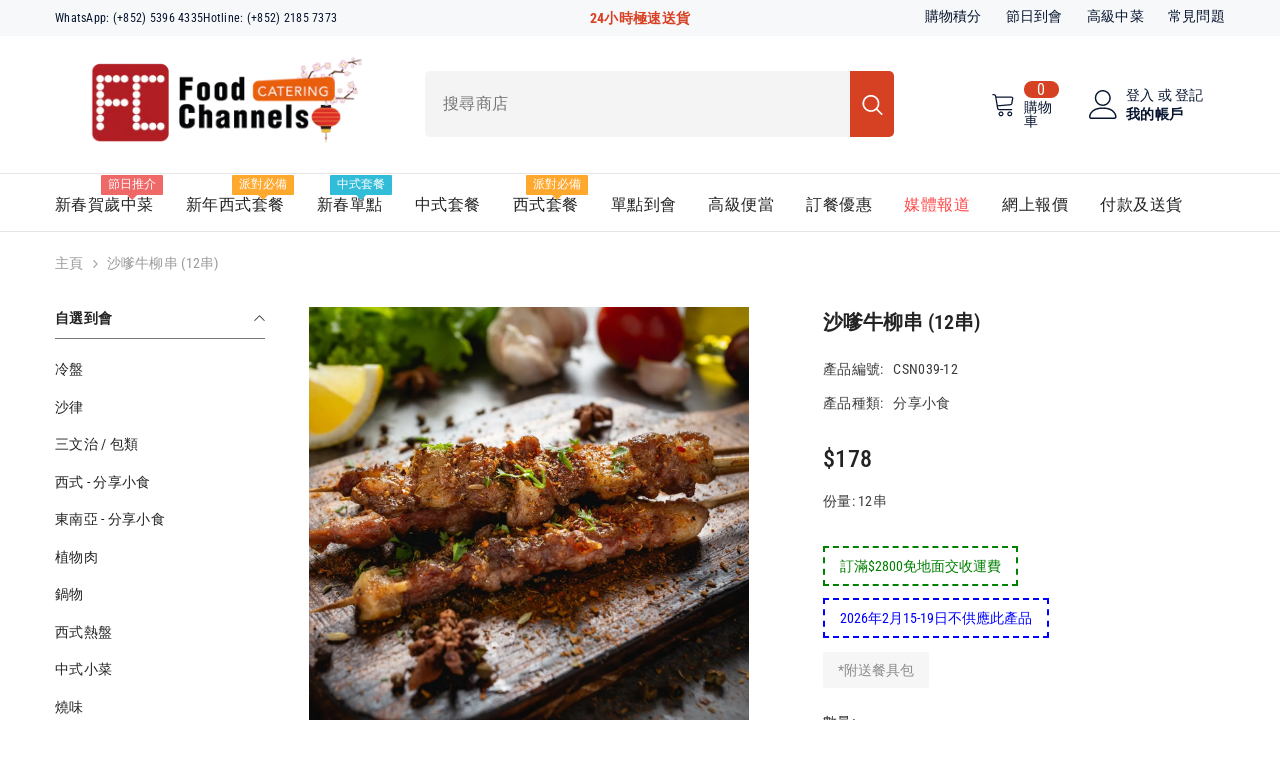

--- FILE ---
content_type: text/css
request_url: https://foodchannels-catering.com/cdn/shop/t/28/assets/component-list-payment.css?v=95067772472250152591710829421
body_size: -558
content:
.list-payment{font-size:0;letter-spacing:0}.list-payment__item{display:inline-block;vertical-align:top;margin:5px 0px 5px 15px}.list-payment__item img{max-height:24px}.list-payment__item .icon{width:auto;height:32px;fill:currentColor;stroke:transparent}.list-payment__item:last-child{margin-right:0}@media (max-width:767px){.list-payment{text-align:center;padding:0;margin-top:20px}}

--- FILE ---
content_type: text/javascript
request_url: https://foodchannels-catering.com/cdn/shop/t/28/assets/theme.js?v=57180057127003772391710924876
body_size: 24625
content:
!function(e){var t=e("body"),a=e(document),o=(e("html"),e(window));a.ready((()=>{a.ajaxStart((()=>{i.isAjaxLoading=!0})),a.ajaxStop((()=>{i.isAjaxLoading=!1})),i.ready()})),window.onload=function(){i.init()};var i={haloTimeout:null,isAjaxLoading:!1,ready:function(){this.loaderScript(),this.loaderProductBlock(),navigator.userAgent.match(/OS X.*Safari/)&&!navigator.userAgent.match(/Chrome/)?document.body.classList.add("safari"):document.body.classList.add("chrome"),/iPad|iPhone|iPod/.test(navigator.userAgent)&&!window.MSStream&&document.body.classList.add("iOS"),t.hasClass("template-product")&&(this.loaderRecommendationsBlock(),this.scrollToReview()),e("[data-product-tab-block]").length&&this.clickedActiveProductTabs(),t.hasClass("product-card-layout-07")&&this.calculateTranslateYHeight(),window.sharedFunctions={setLocalStorageProductForWishlist:this.setLocalStorageProductForWishlist,checkNeedToConvertCurrency:this.checkNeedToConvertCurrency,productBlockSilder:this.productBlockSilder,productBlockScroller:this.productBlockScroller,calculateTranslateYHeight:this.calculateTranslateYHeight}},init:function(){this.initMultiTab(),this.initMultiTabMobile(),this.productBlockInfiniteScroll(),this.initGlobalCheckbox(),this.initColorSwatch(),this.initAddToCart(),this.initQuickShop(),this.initQuickCart(),this.initNotifyInStock(),this.initCompareProduct(),this.initWishlist(),this.initAskAnExpert(),this.initHeader(),this.headerLanguageCurrency(),this.headerMasonry(),this.initLiveChat(),this.headerSidebarSearch(),this.headerStickySearchForm(),this.initCountdown(),this.collectionCountdown(),this.handleScrollDown(),this.initVideoPopup(),this.swapHoverVideoProductCard(),this.initDynamicBrowserTabTitle(),this.initWarningPopup(),this.clickIconScrollSection(),this.specialBanner(),e(".lookbook-carousel").length&&this.lookbookCarousel(),(window.quick_view.show||window.quick_view.show_mb)&&this.initQuickView(),window.innerWidth<1025&&(this.menuSidebarMobile(),this.menuSidebarMobileToggle());const a=document.querySelectorAll(".media--loading-effect img"),n=document.getElementById("main-collection-product-grid");let s;(a.length>0||n)&&this.initLazyloadObserver(a,n),t.hasClass("show_effect_close")&&(this.backgroundOverlayHoverEffect(),this.backgroundOverlayHoverEffect1()),window.innerWidth>1024&&this.productMenuSlider(),t.hasClass("template-cart")&&this.updateGiftWrapper(),t.hasClass("template-product")&&(this.initProductView(e(".halo-productView")),this.initProductBundle(),this.articleGallery(),this.toggleSidebarMobile(),this.initCollapseSidebarBlock(),this.initCategoryActive(),this.initProductReviewSection(),this.productCustomInformation(),this.iconZoomClickMobile()),(t.hasClass("template-blog")||t.hasClass("template-article"))&&(this.initCollapseSidebarBlock(),this.initCategoryActive(),this.toggleSidebarMobile(),this.initBlogMasonry(),this.productBlockSilderSidebar(),this.productBlockSilderArticle()),t.hasClass("template-article")&&this.articleGallery(),(t.hasClass("template-collection")||t.hasClass("template-search"))&&(this.initCollapseSidebarBlock(),this.initCategoryActive(),this.toggleSidebarMobile(),this.productBlockSilderSidebar(),this.initInfiniteScrolling(),this.initQuickShopProductList()),t.hasClass("template-list-collections")&&(this.toggleSidebarMobile(),this.productBlockSilderSidebar()),t.hasClass("template-collection")&&e(".collection-express-order").length&&(this.toggleVariantsForExpressOrder(),this.initExpressOrderAddToCart()),i.checkScrollLayoutForRecenlyViewed(),s=window.innerWidth>1024,o.on("resize",(()=>{this.headerSidebarSearch(),this.specialBanner(),this.specialBannerSlider(),window.innerWidth>1024?document.body.classList.remove("menu_open"):s&&(s=!1,this.menuSidebarMobile(),this.menuSidebarMobileToggle(),this.initMultiTab(),this.initMultiTabMobile())}))},checkNeedToConvertCurrency:function(){return window.show_multiple_currencies&&"undefined"!=typeof Currency&&Currency.currentCurrency!=shopCurrency||window.show_auto_currency},loaderScript:function(){var t=function(){var t=e("[data-loader-script]");t.length>0&&t.each(((t,a)=>{var o=e(a),n=o.data("loader-script"),s=a.getBoundingClientRect().top;o.hasClass("is-load")||s<window.innerHeight+100&&(i.buildScript(n),e('[data-loader-script="'+n+'"]').addClass("is-load"))}))};t(),window.addEventListener("scroll",t)},buildScript:function(e){var t=document.createElement("script");t.src=e,document.body.appendChild(t)},buildStyleSheet:function(e,t){if(""==e)return;const a=document.createElement("link");a.rel="stylesheet",a.type="text/css",a.href=e,t.parentNode.insertBefore(a,t)},loaderProductBlock:function(){a.ajaxStart((()=>{})),a.ajaxStop((()=>{})),this.productBlock=document.querySelectorAll("[data-product-block]"),this.observer=new IntersectionObserver(((t,a)=>{t.forEach((t=>{if(t.isIntersecting){const d=e(t.target);if(d.hasClass("ajax-loaded"))return;var a=d.data("collection"),o=d.data("layout"),n=d.data("limit"),s=d.data("image-ratio"),r=d.data("swipe"),l=d.attr("sectionId");hasCountdown=d.attr("hasCountdown"),null!=a&&null!=a?e.ajax({type:"get",url:window.routes.root+"/collections/"+a,cache:!1,data:{view:"ajax_product_block",constraint:"limit="+n+"+layout="+o+"+sectionId="+l+"+imageRatio="+s+"+swipe="+r+"+hasCountdown="+hasCountdown},beforeSend:function(){d.addClass("ajax-loaded")},success:function(e){""!=a&&("grid"==o?d.find(".products-grid").html(e):"slider"==o?d.find(".products-carousel").html(e):"scroll"==o&&d.find(".products-flex").html(e))},complete:function(){if("slider"==o&&i.productBlockSilder(d),"scroll"==o&&"true"===d.find("[data-enable-hover]").attr("data-enable-hover")&&i.productBlockScroller(d),d.hasClass("special-banner__product")&&"grid"==o&&window.innerWidth<1200&&(d.find(".special-banner__products--grid").addClass("products-carousel"),i.productBlockSilder(d)),window.compare.show){var t=e("[data-compare-link]");i.setLocalStorageProductForCompare(t)}if(i.swapHoverVideoProductCard(),window.wishlist.show&&i.setLocalStorageProductForWishlist(),i.checkNeedToConvertCurrency()&&Currency.convertAll(window.shop_currency,e("#currencies .active").attr("data-currency"),"span.money","money_format"),window.review.show&&e(".shopify-product-reviews-badge").length>0&&null!=window.SPR&&"functions"==typeof window.SPR.registerCallbacks)return window.SPR.registerCallbacks(),window.SPR.initRatingHandler(),window.SPR.initDomEls(),window.SPR.loadProducts(),window.SPR.loadBadges()}}):(d.addClass("ajax-loaded"),"slider"==o&&i.productBlockSilder(d),i.checkNeedToConvertCurrency()&&Currency.convertAll(window.shop_currency,e("#currencies .active").attr("data-currency"),"span.money","money_format"))}}))}),{threshold:.1}),this.productBlock.forEach((e=>{this.observer.observe(e)}))},loaderRecommendationsBlock:function(){i.buildRecommendationBlock()},scrollToReview:function(){var t=e(".productView-tab");t.length&&a.on("click",".productView-details .halo-productReview",(a=>{a.preventDefault(),e("body,html").animate({scrollTop:t.offset().top},1e3);var o=t.find('[href="#tab-review"]'),i=t.find('[href="#tab-customer-reviews"]'),n=t.find('[href="#tab-review-mobile"]'),s=t.find('[href="#tab-customer-reviews-mobile"]');o.hasClass("is-open")&&n.hasClass("is-open")&&i.hasClass("is-open")&&s.hasClass("is-open")||(o[0]?.click(),n[0]?.click(),i[0]?.click(),s[0]?.click())}))},headerMasonry:function(){e(".menu-dropdown__wrapper [data-masonry]").masonry({columnWidth:".grid-sizer",itemSelector:"[data-gridItem]"})},initLiveChat:function(){e(".live-wrapper-icon").on("click",(function(t){e(this).parent().toggleClass("live_help--active")})),t.on("click",(function(t){e(".live_help").hasClass("live_help--active")&&0===e(event.target).closest(".live_help").length&&(t.preventDefault(),e(".live_help").removeClass("live_help--active"))}))},initHeader:function(){const e=document.querySelectorAll('[class*="section-header"]');if(e){let t=e.length+20;e.forEach((e=>{e.classList.contains("section-header-mobile")||(e.setAttribute("data-index",t),e.style.zIndex=t,t--)}));const a=document.querySelector(".header-basic--transparent");if(a&&document.body.classList.contains("template-index")){const e=a.offsetHeight,t=document.querySelector('.header-navigation[class*="--transparent"]');t&&(t.style.top=`${e}px`,t.classList.add("has-top"))}}},headerLanguageCurrency:function(){if(!document.querySelector(".header-language_currency"))return;const e=document.querySelectorAll('[class*="section-header-"]');document.addEventListener("click",(t=>{const a=t.target,o=a.closest(".header-language_currency"),i=o?.querySelector(".top-language-currency"),n=o?.querySelector(".dropdown-currency"),s=o?.querySelector(".dropdown-language");a.matches(".header-language_currency")||a.closest(".header-language_currency")?(a.matches(".icon-languageCurrency")||a.closest(".icon-languageCurrency")?i?.classList.toggle("show"):!a.matches(".top-language-currency")&&!a.closest(".top-language-currency")||document.querySelector(".icon-languageCurrency")||i?.classList.toggle("show"),(a.matches(".halo-top-currency")||a.closest(".halo-top-currency"))&&(s?.classList.remove("show"),n?.classList.toggle("show")),(a.matches(".halo-top-language")||a.closest(".halo-top-language"))&&(n?.classList.remove("show"),s?.classList.toggle("show")),a.matches(".dropdown-menu .dropdown-item")&&(n?.classList.remove("show"),s?.classList.remove("show"))):e.forEach((e=>{e.querySelector(".top-language-currency")?.classList.remove("show"),e.querySelector(".dropdown-currency")?.classList.remove("show"),e.querySelector(".dropdown-language")?.classList.remove("show")}))}))},headerSidebarSearch:function(){e(".header-top .header__search .search_details"),e("#search-form-mobile .halo-sidebar-wrapper .search_details");var t=e(".header-top .header__search"),a=e("#search-form-mobile .halo-sidebar-wrapper"),o=e(".search_details"),i=e(".header-top .header__search predictive-search"),n=e("#search-form-mobile .halo-sidebar-wrapper predictive-search");0===i.length&&(i=e(".header-top .header__search .search_details")),0===n.length&&(n=e("#search-form-mobile .halo-sidebar-wrapper .search_details")),window.innerWidth<1025?(e(".header").hasClass("header-01")&&i.appendTo(a),o.attr("open","true"),e("[data-search-mobile]").on("click",(t=>{t.preventDefault(),e("body").addClass("open_search_mobile")})),e("[data-search-close-sidebar], .background-overlay").on("click",(t=>{t.preventDefault(),e("body").removeClass("open_search_mobile")}))):(e(".header").hasClass("header-01")&&n.appendTo(t),o.removeAttr("open"),e(".search-modal__close-button").on("click",(t=>{e(".search_details").removeAttr("open"),e("body").removeClass("open_search_menu")})),e("[data-search-menu]").on("click",(t=>{t.preventDefault(),e("body").addClass("open_search_menu")})))},headerStickySearchForm:function(){var t="[data-search-sticky-form]",a="[data-search-menu-sticky-form] .icon-search",o="[data-search-menu-sticky-form] .icon-search-custom";e(window).width()>1025&&(e(document).off("click.toggleSearch",t).on("click.toggleSearch",t,(function(t){t.preventDefault(),t.stopPropagation(),e("body").addClass("sticky-search-open"),e(".search_details").attr("open","true")})),e(document).off("click.hideSearch").on("click.hideSearch",(function(t){var a=e(".search-modal__form"),o=e(".quickSearchResultsWrap");!e("body").hasClass("sticky-search-open")||a.has(t.target).length||o.has(t.target).length||(e("body").removeClass("sticky-search-open"),e('[class*="section-header-"]').removeClass("sticky-search-menu-open"),e(".search_details").removeAttr("open"))})),e(document).off("click.toggleSearch",a).on("click.toggleSearch",a,(function(t){t.preventDefault(),t.stopPropagation(),e(t.target).closest('[class*="section-header-"]').addClass("sticky-search-menu-open"),e(t.target).closest(".section-header-navigation").css("z-index","101"),e(".search_details").attr("open","true")})),e(document).off("click.toggleSearch",o).on("click.toggleSearch",o,(function(t){e(t.target).closest('[class*="section-header-"]').addClass("sticky-search-menu-custom-open")})),e(document).off("click.hideSearchSticky").on("click.hideSearchSticky",(function(t){var o=e(".header-navigation .search-modal__form"),i=e(".header-navigation .quickSearchResultsWrap");if(e('[class*="section-header-"]').hasClass("sticky-search-menu-open")&&!o.has(t.target).length&&!i.has(t.target).length){const t=e(a).closest(".section-header-navigation"),o=t.data("index");e('[class*="section-header-"]').removeClass("sticky-search-menu-open"),t.css("z-index",o),e(".header-navigation .search_details").removeAttr("open"),i.hasClass("is-show")&&i.removeClass("is-show").addClass("hidden")}0===e(t.target).closest(".search-modal__content").length&&(e("body").removeClass("open_search_menu"),e('[class*="section-header-"]').removeClass("sticky-search-menu-custom-open"))})))},menuSidebarMobile:function(){var o=e(".mobileMenu-toggle"),n=e(".halo-sidebar-close, .background-overlay");o.off("click.toggleCurrencyLanguage").on("click.toggleCurrencyLanguage",(a=>{a.preventDefault(),t.addClass("menu_open"),"default"==window.mobile_menu&&(e("#navigation-mobile .site-nav-mobile.nav .header__inline-menu").length||e(".header .header__inline-menu").appendTo("#navigation-mobile .site-nav-mobile.nav")),e("#navigation-mobile .site-nav-mobile.nav-account .free-shipping-text").length||e(".header-top--wrapper .header-top--right .free-shipping-text").appendTo("#navigation-mobile .site-nav-mobile.nav-account .wrapper-links"),e("#navigation-mobile .site-nav-mobile.nav-account .customer-service-text").length||e(".header-top--wrapper .header-top--right .customer-service-text").appendTo("#navigation-mobile .site-nav-mobile.nav-account .wrapper-links"),e("#navigation-mobile .site-nav-mobile.nav-account .header__location").length||e(".header-top--wrapper .header-top--right .header__location").appendTo("#navigation-mobile .site-nav-mobile.nav-account .wrapper-links"),e("#navigation-mobile .top-language-currency").length||(e(".header").hasClass("header-03")?e(".header .header-bottom-right .top-language-currency").appendTo("#navigation-mobile .site-nav-mobile.nav-currency-language"):e(".header").hasClass("header-05")?e(".header .header-top--left .top-language-currency").appendTo("#navigation-mobile .site-nav-mobile.nav-currency-language"):e(".header .header-language_currency .top-language-currency").appendTo("#navigation-mobile .site-nav-mobile.nav-currency-language")),i.productMenuSlider()})),n.off("click.toggleCloseCurrencyLanguage").on("click.toggleCloseCurrencyLanguage",(()=>{t.removeClass("menu_open"),e("#navigation-mobile").off("transitionend.toggleCloseMenu").on("transitionend.toggleCloseMenu",(()=>{t.hasClass("menu_open")||(e(".header .header__inline-menu").length||(e(".header").hasClass("header-03")||e(".header").hasClass("header-04")||e(".header").hasClass("header-07")||e(".header").hasClass("header-08")?e("#navigation-mobile .site-nav-mobile.nav .header__inline-menu").appendTo(".header .header-bottom--wrapper .header-bottom-left"):e("#navigation-mobile .site-nav-mobile.nav .header__inline-menu").appendTo(".header .header-bottom--wrapper")),e(".header-top--wrapper .header-top--right .free-shipping-text").length||e(".header-04").hasClass("style_2")||e("#navigation-mobile .site-nav-mobile.nav-account .free-shipping-text").insertBefore(".header-top--wrapper .header-top--right .header__group"),e(".header-top--wrapper .header-top--right .header__location").length||e("#navigation-mobile .site-nav-mobile.nav-account .header__location").insertBefore(".header-top--wrapper .header-top--right .header__group"),e(".header-top--wrapper .header-top--right .customer-service-text").length||(e(".header").hasClass("header-03")?e("#navigation-mobile .site-nav-mobile.nav-account .customer-service-text").insertBefore(".header-top--wrapper .header-top--right .header__group .header__icon--wishlist"):e("#navigation-mobile .site-nav-mobile.nav-account .customer-service-text").insertBefore(".header-top--wrapper .header-top--right .top-language-currency")),e(".header-language_currency .top-language-currency").length||(e(".header").hasClass("header-03")||e(".header").hasClass("header-04")?e("#navigation-mobile .site-nav-mobile .top-language-currency").appendTo(".header .header-bottom--wrapper .header-bottom-right .header-language_currency"):e(".header").hasClass("header-05")?e("#navigation-mobile .site-nav-mobile .top-language-currency").appendTo(".header .header-top--wrapper .header-top--left .header-language_currency"):e("#navigation-mobile .site-nav-mobile .top-language-currency").insertBefore(".header .header-language_currency .header__search")))}))})),a.on("click",".halo-sidebar-close",(function(e){e.preventDefault(),e.stopPropagation(),t.removeClass("menu_open")}))},menuSidebarMobileToggle:function(){t.on("click",".site-nav-mobile .list-menu .menu_mobile_link",(function(t){if(!t.currentTarget.classList.contains("list-menu__item--end")){t.preventDefault(),t.stopPropagation();var a=e(this),o=a.parent(),i=a.parent().find("ul.list-menu--disclosure-1");o.removeClass("is-hidden").addClass("is-open").removeClass("d-none"),i.off("transitionend.toggleMenuLink1").on("transitionend.toggleMenuLink1",(()=>{!o.hasClass("is-open")||o.hasClass("is-hidden")||o.hasClass("d-none")||o.siblings().removeClass("is-open").addClass("is-hidden").removeClass("d-none")}))}})),t.on("click",".site-nav-mobile .list-menu .menu_mobile_link_2",(function(t){t.preventDefault(),t.stopPropagation();var a=e(this),o=(a=e(this)).parent().parent(),i=a.parent().find("ul.list-menu--disclosure-2"),n=a.parent().parent().parent().parent().parent().parent();o.removeClass("is-hidden").addClass("is-open").removeClass("d-none"),i.off("transitionend.toggleMenuLink2").on("transitionend.toggleMenuLink2",(()=>{!o.hasClass("is-open")||o.hasClass("is-hidden")||o.hasClass("d-none")||(o.addClass("d-none"),o.siblings().removeClass("is-open").addClass("is-hidden").removeClass("d-none"),n.animate({scrollTop:0},0))})),(e(".menu-dropdown").hasClass("megamenu_style_4")||e(".menu-dropdown").hasClass("megamenu_style_1"))&&a.parents(".menu-dropdown").animate({scrollTop:0},0),a.parents(".menu-dropdown").addClass("is-overflow")})),t.on("click",".nav-title-mobile",(function(t){t.preventDefault(),t.stopPropagation();var a=e(this),o=a.parent().parent().parent().parent(".is-open"),i=a.parent().parent().parent(".is-open"),n=a.parent().parent(".is-open");o.siblings().removeClass("is-hidden"),o.removeClass("is-open").removeClass("d-none"),i.siblings().removeClass("is-hidden"),i.removeClass("is-open").removeClass("d-none"),n.siblings().removeClass("is-hidden"),n.removeClass("is-open").removeClass("d-none"),e(".menu-dropdown").removeClass("is-overflow")})),"default"!=window.mobile_menu&&a.on("click","[data-mobile-menu-tab]",(e=>{e.preventDefault(),e.stopPropagation();var t=e.currentTarget.closest("li"),a=e.currentTarget.dataset.target;t.classList.contains("is-active")||document.querySelector("[data-navigation-tab-mobile]").querySelectorAll("li").forEach((e=>{e!=t?e.classList.remove("is-active"):(e.classList.add("is-active"),document.querySelectorAll('[id^="MenuMobileListSection-"]').forEach((e=>{e.getAttribute("id")==a?(e.classList.remove("is-hidden"),e.classList.add("is-visible")):(e.classList.remove("is-visible"),e.classList.add("is-hidden"))})))}))}))},setCookie(e,t,a){const o=new Date;o.setTime(o.getTime()+24*a*60*60*1e3);const i="expires="+o.toUTCString();document.cookie=e+"="+t+";"+i+";path=/"},initMultiTab:function(){let n;if(n=!!document.body.matches(".shopify-design-mode"),e("[data-menu-tab]").length>0){a.on("click","[data-menu-tab] li",(t=>{var a=e(t.currentTarget).data("load-page");e(t.currentTarget).attr("href"),e.cookie("page-url",a,{expires:1,path:"/"})})),e("[canonical-shop-url]").attr("canonical-shop-url");var s,r,l,d=e.cookie("page-url");-1!==window.location.pathname.indexOf("/pages/")&&window.page_active&&window.page_active!=d&&(this.setCookie("page-url",window.page_active,1),d=window.page_active),null!=d?(s=e(`[data-load-page="${d}"]`),r=e(`[data-load-logo-page="${d}"]`),l=e(`[data-load-menu-page="${d}"]`)):(s=e("[data-load-page].is-active"),r=e("[data-load-logo-page].first"),l=e("[data-load-menu-page].is-active")),s.closest("[data-menu-tab]").find("[data-load-page]").not(s).removeClass("is-active"),r.siblings().removeClass("is-active"),l.siblings().removeClass("is-active"),""!=d?(r.addClass("is-active"),s.addClass("is-active"),l.addClass("is-active")):(e("[data-load-page]:nth-child(1)").addClass("is-active"),e("[data-load-logo-page]:nth-child(1)").addClass("is-active"),e("[data-load-menu-page]:nth-child(1)").addClass("is-active"));var c=e("[data-menu-tab] li.is-active").data("load-page"),p=!1,u=window.routes.root+`/search?type=product&q=${c}&view=ajax_mega_menu`;t.hasClass("template-index"),o.width()<1025&&("default"==window.mobile_menu?window.addEventListener("load",(()=>{n?0==p&&(p=!0,i.initMobileMenuDefault(u)):document.body.addEventListener("click",(()=>{0==p&&(p=!0,i.initMobileMenuDefault(u))}),!1)}),!1):window.addEventListener("load",(()=>{n?0==p&&(p=!0,i.initMultiTabMobile()):document.body.addEventListener("click",(()=>{0==p&&(p=!0,i.initMultiTabMobile())}),!1)}),!1))}else p=!1,u=window.routes.root+"/search?view=ajax_mega_menu",o.width()<1025&&("default"==window.mobile_menu?n?0==p&&(p=!0,i.initMobileMenuDefault(u)):document.body.addEventListener("click",(()=>{0==p&&(p=!0,i.initMobileMenuDefault(u))}),!1):window.addEventListener("load",(()=>{n?0==p&&(p=!0,i.initMultiTabMobile()):document.body.addEventListener("click",(()=>{0==p&&(p=!0,i.initMultiTabMobile())}),!1)}),!1))},initMobileMenuDefault:function(t){const a=e("[data-navigation-mobile]"),o=e("#HeaderNavigation [data-navigation]"),i=null!=o.attr("style")?o.attr("style"):o.closest("#HeaderNavigation").attr("style");a.append(`<nav class="header__inline-menu" data-navigation role="navigation" style="${null!=i?i:""}">${null!=o.html()?o.html():""}</nav>`);const n=e(".top-language-currency"),s=e("#navigation-mobile .nav-currency-language");""==s.text().trim()&&n.length>0&&s.append(`<div class="top-language-currency">${n.html()}</div>`)},initMultiTabMobile:function(){if(o.width()<1025&&"custom"==window.mobile_menu){var t=!1,a=e('[data-section-type="menu"]'),i=e("[data-navigation-mobile]"),n=e("[data-navigation-tab-mobile]");document.body.addEventListener("click",(()=>{if(0==t){t=!0;const e=document.createElement("div"),o=document.createElement("ul");Object.assign(o,{className:"menu-tab list-unstyled"}),o.setAttribute("role","menu"),a.each(((t,a)=>{var o=a.querySelector("template").content.firstElementChild.cloneNode(!0);0==t?o.classList.add("is-visible"):o.classList.add("is-hidden"),e.appendChild(o)})),e.querySelectorAll('[id^="MenuMobileListSection-"]').forEach(((e,t)=>{var a=e.dataset.heading,i=e.getAttribute("id"),n=document.createElement("li");Object.assign(n,{className:"item"}),n.setAttribute("role","menuitem"),0==t&&n.classList.add("is-active"),n.innerHTML=`<a class="link" href="#" data-mobile-menu-tab data-target="${i}">${a}</a>`,o.appendChild(n)})),n.html(o),i.html(e.innerHTML)}}),!1)}},initMenu:function(t){e(".header").hasClass("header-04")||fetch(t).then((e=>e.text())).then((e=>{const t=document.createElement("div");t.innerHTML=e;const a=t.querySelector("#HeaderNavigation");a&&a.innerHTML.trim().length&&(document.querySelector("#HeaderNavigation").innerHTML=a.innerHTML)})).catch((e=>{console.error(e)}))},clickedActiveProductTabs:function(){this.productBlock=document.querySelectorAll("[data-product-tab-block]"),this.observer=new IntersectionObserver(((t,a)=>{t.forEach((t=>{if(t.isIntersecting){const d=e(t.target);if(d.hasClass("ajax-loaded"))return;var a=d.find(".list-product-tabs"),o=a.find("[data-product-tabTop]"),n=d.find("[data-product-TabContent]"),s=d.data("limit"),r=a.find(".tab-links.active"),l=d.find(".product-tabs-content .tab-content.active");d.hasClass("ajax-loaded")||i.doAjaxProductTabs(r.data("href"),l.find(".loading"),l.find(".products-load"),d.attr("sectionid"),s,d),o.off("click").on("click",(function(t){if(t.preventDefault(),t.stopPropagation(),!e(this).hasClass("active")){const t=e(this),a=e(t.data("target"));o.removeClass("active"),n.removeClass("active"),a.hasClass("loaded")||i.doAjaxProductTabs(t.data("href"),a.find(".loading"),a.find(".products-load"),d.attr("sectionid"),s),t.addClass("active"),a.addClass("active"),a.find(".slick-slider").slick("refresh")}}))}}))}),{threshold:.1}),this.productBlock.forEach((e=>{this.observer.observe(e)}))},doAjaxProductTabs:function(t,a,o,n,s,r){e.ajax({type:"get",url:t,data:{constraint:`sectionId=${t}+limit=${s}`},beforeSend:function(){null!=r&&r.addClass("ajax-loaded")},success:function(a){o.parent().addClass("loaded"),"?view=ajax_product_block"!=t&&(""===e(a).text().trim()?l(o):(o.html(a),window.wishlist.show&&i.setLocalStorageProductForWishlist(),i.checkNeedToConvertCurrency()&&Currency.convertAll(window.shop_currency,e("#currencies .active").attr("data-currency"),"span.money","money_format")))},complete:function(){if(o.hasClass("products-carousel")?i.productBlockSilder(o.parent()):o.hasClass("products-cursor")&&"true"===o.data("enable-hover")&&i.productBlockScroller(o),window.review.show&&e(".shopify-product-reviews-badge").length>0&&null!=window.SPR&&"functions"==typeof window.SPR.registerCallbacks)return window.SPR.registerCallbacks(),window.SPR.initRatingHandler(),window.SPR.initDomEls(),window.SPR.loadProducts(),window.SPR.loadBadges()},error:function(e,t){l(o)}});const l=e=>{e.html('<p class="loading center">Sorry, there are no products in this collection</p>')}},lookbookCarousel:function(){var t=e(".lookbook-carousel"),a=t.data("item-to-show"),o=t.data("item-dots"),i=t.data("item-dots-mb"),n=t.data("item-arrows"),s=t.data("item-arrows-mb");if(t.length>0&&t.not(".slick-initialized")&&t.slick({mobileFirst:!0,adaptiveHeight:!0,vertical:!1,infinite:!0,slidesToShow:a,slidesToScroll:a,arrows:s,dots:i,autoplay:!1,nextArrow:window.arrows.icon_next,prevArrow:window.arrows.icon_prev,rtl:window.rtl_slick,responsive:[{breakpoint:1024,settings:{arrows:n,dots:o}}]}),t.hasClass("enable_counter_number")){var r=t.find(".slick-next");t.closest(".special-banner__item--lookbook_banner").find(".products-counter-number").appendTo(r),t.on("afterChange",(e=>{var a=t.find(".slick-current").data("slick-index");t.find("#count-image").text(a+1)}))}},productBlockSilder:function(e){var t=e.find(".products-carousel"),a=t.data("item-to-show"),o=t.data("item-dots"),i=t.data("item-dots-mb"),n=t.data("item-arrows"),s=t.data("item-arrows-mb"),r=document.body.classList.contains("product-card-layout-06");if(t.length>0){if(t.hasClass("slick-initialized"))return;if(t.not(".slick-initialized")){if(r&&t.on("init",(()=>{const e=t.find(".product .card-action").eq(0).height();t.find(".slick-list").css("padding-bottom",e+"px"),t.attr("data-slider-padding-bottom",e)})),t.hasClass("enable_progress_bar")){var l=e.find(".scrollbar-thumb");t.on("init",((e,t)=>{var a=t.currentSlide/(t.slideCount-1)*100+"%";l.css("--percent",a)}))}if(t.slick({mobileFirst:!0,adaptiveHeight:!0,vertical:!1,infinite:!0,slidesToShow:1,slidesToScroll:1,arrows:s,dots:i,nextArrow:window.arrows.icon_next,prevArrow:window.arrows.icon_prev,rtl:window.rtl_slick,responsive:[{breakpoint:1599,settings:{arrows:n,dots:o,get slidesToShow(){return this.slidesToShow=null!=a&&""!==a?a:1},get slidesToScroll(){return this.slidesToScroll=null!=a&&""!==a&&3.5!==a&&4.5!==a&&5.5!==a?a:1},get initialSlide(){return this.initialSlide=3.5==a||4.5==a||5.5==a?.5:1}}},{breakpoint:1024,settings:{arrows:n,dots:o,get slidesToShow(){return null!=a&&""!==a?5==a||6==a?this.slidesToShow=a-1:t.parents(".collection-column-2").length?this.slidesToShow=2:this.slidesToShow=a:this.slidesToShow=1},get slidesToScroll(){return null!=a&&""!==a&&3.5!==a&&4.5!==a&&5.5!==a?5==a||6==a?this.slidesToScroll=a-1:t.parents(".collection-column-2").length?this.slidesToScroll=2:this.slidesToScroll=a:this.slidesToScroll=1},get initialSlide(){return this.initialSlide=3.5==a||4.5==a||5.5==a?.5:1}}},{breakpoint:991,settings:{arrows:s,dots:i,get slidesToShow(){return t.hasClass("has__banner_tab")||t.parents(".product-block-has__banner").length?t.parents(".product-block-has__banner").length&&t.parents(".product-block-has__banner").data("width-banner")>40?this.slidesToShow=2:this.slidesToShow=3:t.parents(".collection-column-2").length?this.slidesToShow=2:this.slidesToShow=1==a?a:4},get slidesToScroll(){return t.hasClass("has__banner_tab")||t.parents(".product-block-has__banner").length?t.parents(".product-block-has__banner").length&&t.parents(".product-block-has__banner").data("width-banner")>40?this.slidesToScroll=2:this.slidesToScroll=3:t.parents(".collection-column-2").length?this.slidesToScroll=2:this.slidesToScroll=1==a?a:4},get initialSlide(){return this.initialSlide=3.5==a||4.5==a||5.5==a?.5:1}}},{breakpoint:767,arrows:s,dots:i,settings:{get slidesToShow(){return t.hasClass("has__banner_tab")||t.parents(".product-block-has__banner").length?this.slidesToShow=2:this.slidesToShow=1==a?a:3},get slidesToScroll(){return t.hasClass("has__banner_tab")||t.parents(".product-block-has__banner").length?this.slidesToScroll=2:this.slidesToScroll=1==a?a:3},get initialSlide(){return this.initialSlide=3.5==a||4.5==a||5.5==a?.5:1}}},{breakpoint:320,arrows:s,dots:i,settings:{get slidesToShow(){return 1==a?t.hasClass("special-banner__products--slider")||t.hasClass("special-banner__products--grid")?this.slidesToShow=2:this.slidesToShow=a:this.slidesToShow=2},get slidesToScroll(){return this.slidesToScroll=1==a?a:2}}}]}),t.hasClass("enable_progress_bar")&&t.on("afterChange",((e,t,a)=>{var o=a/(t.slideCount-1)*100+"%";l.css("--percent",o)})),t.hasClass("enable_counter_number")){var d=t.find(".slick-next");t.closest(".halo-block, .special-banner__product").find(".products-counter-number").appendTo(d),t.on("afterChange",(e=>{var a=t.find(".slick-current").data("slick-index");t.find("#count-image").text(a+1)}))}}}},productBlockInfiniteScroll:function(){e("[data-product-block], [data-product-tab-block]").each(((t,a)=>{var o=e(a),n=o.find("[data-product-infinite]");n.length>0&&n.find(".button").on("click",(t=>{var a=e(t.target);if(!a.hasClass("view-all")){t.preventDefault(),t.stopPropagation(),a.addClass("is-loading");var n=a.attr("data-collection"),s=a.attr("data-limit"),r=a.attr("data-swipe"),l=a.attr("data-total"),d=a.attr("data-image-ratio"),c=a.attr("sectionId"),p=parseInt(a.attr("data-page"));i.doProductBlockInfiniteScroll(n,l,s,r,d,c,p,a,o)}}))}))},doProductBlockInfiniteScroll:function(t,a,o,n,s,r,l,d,c){e.ajax({type:"get",url:window.routes.root+"/collections/"+t,cache:!1,data:{view:"ajax_product_block_load_more",constraint:"limit="+o+"+page="+l+"+sectionId="+r+"+imageRatio="+s+"+swipe="+n},beforeSend:function(){},success:function(i){const n=d.closest(".tab-content").length?d.closest(".tab-content").find(".products-grid"):d.closest(".halo-block-content").find(".products-grid");n.append(i);var s=n.find(".product").length;if(e(i).length==o&&s<50){var r=window.button_load_more.default;d.removeClass("is-loading"),d.attr("data-page",l+1),d.find("span").text(r)}else a>50?(r=window.button_load_more.view_all,d.find("span").text(r),d.removeClass("is-loading"),d.attr("href",window.routes.root+"/collections/"+t).addClass("view-all")):(r=window.button_load_more.no_more,d.find("span").text(r),d.removeClass("is-loading"),d.attr("disabled","disabled"))},complete:function(){if(i.checkNeedToConvertCurrency()&&Currency.convertAll(window.shop_currency,e("#currencies .active").attr("data-currency"),"span.money","money_format"),window.review.show&&e(".shopify-product-reviews-badge").length>0&&null!=window.SPR&&"functions"==typeof window.SPR.registerCallbacks)return window.SPR.registerCallbacks(),window.SPR.initRatingHandler(),window.SPR.initDomEls(),window.SPR.loadProducts(),window.SPR.loadBadges()}})},productMenuSlider:function(){var t=e(".megamenu_style_5");t.length>0&&t.each(((t,a)=>{let o=e(a).find(".products-carousel"),i=o.data("row");o.not(".slick-initialized")&&o.slick({mobileFirst:!0,adaptiveHeight:!0,vertical:!1,infinite:!1,slidesToShow:2,slidesToScroll:1,arrows:!1,dots:!0,rtl:window.rtl_slick,responsive:[{breakpoint:1024,settings:{slidesToShow:3,slidesToScroll:1}},{breakpoint:1500,settings:{slidesToShow:i,slidesToScroll:1,dots:!1}}]})}))},buildRecommendationBlock:function(){if(null!=document.querySelector("[data-recommendations-block]")){var t=document.querySelector("[data-recommendations-block]"),a=t.dataset.layout;swipe=t.dataset.swipe,new IntersectionObserver(((o,n)=>{const s=t.querySelector(".wrapper-container");o[0].isIntersecting&&(""==t.innerHTML.trim()||s.classList.contains("product-recommendations-loading")||s.classList.contains("has-product"))&&(s.classList.add("has-product"),fetch(t.dataset.url).then((e=>e.text())).then((o=>{const n=document.createElement("div");n.innerHTML=o;const s=n.querySelector("[data-recommendations-block]");if(s&&s.innerHTML.trim().length){if(t.innerHTML=s.innerHTML,!e(t).find(".product-item").eq(0).data("json-product"))return e(t).remove();if("slider"==a)i.productBlockSilder(e(t));else if("scroll"==a){const a=e(t).find("[data-enable-hover]").attr("data-enable-hover"),o=t.closest(".products-flex");"true"===a&&o.clientWidth<o.scrollWidth&&i.productBlockScroller(e(t))}e(t).find(".product-item").each((async(t,a)=>{var o=e(a),n=o.data("product-id"),s=o.data("json-product").handle;await e.ajax({type:"get",url:window.routes.root+"/products/"+s+"?view=ajax_variant_quantity",beforeSend:function(){},success:function(e){const t=(new DOMParser).parseFromString(e,"text/html");if(t.querySelector(`[data-quantity-product-id="${n}"]`)){const e=JSON.parse(t.querySelector(`[data-quantity-product-id="${n}"]`).innerHTML);window[`quick_view_inven_array_${n}`]=e}},error:function(t,a){i.showWarning(e.parseJSON(t.responseText).description)},complete:function(){}})}));const o=t.querySelectorAll(".media--loading-effect img");if(this.observeImageLazyloaded(o),window.compare.show){var r=e("[data-compare-link]");i.setLocalStorageProductForCompare(r)}if(window.wishlist.show&&i.setLocalStorageProductForWishlist(),window.review.show&&e(".shopify-product-reviews-badge").length>0&&null!=window.SPR&&"functions"==typeof window.SPR.registerCallbacks)return window.SPR.registerCallbacks(),window.SPR.initRatingHandler(),window.SPR.initDomEls(),window.SPR.loadProducts(),window.SPR.loadBadges();this.calculateTranslateYHeight()}})).catch((e=>{console.error(e)})))}).bind(t),{threshold:.25}).observe(t)}},initVideoPopup:function(){e(".video-open-popup").length&&(e(".video-open-popup .video-button").off("click").on("click",(function(){let a=e(this).attr("data-type"),o=e(this).attr("data-src");const i=`<div class="fluid-width-video-wrapper" style="padding-top: ${e(this).attr("aspect_ratio")}">\n                                    ${"youtube"==a?`<iframe\n                                            id="player"\n                                            type="text/html"\n                                            width="100%"\n                                            frameborder="0"\n                                            webkitAllowFullScreen\n                                            mozallowfullscreen\n                                            allowFullScreen\n                                            src="https://www.youtube.com/embed/${o}?autoplay=1&mute=1">\n                                        </iframe>`:`<iframe \n                                            src="https://player.vimeo.com/video/${o}?autoplay=1&mute=1" \n                                            class="js-vimeo" \n                                            allow="autoplay; \n                                            encrypted-media" \n                                            webkitallowfullscreen \n                                            mozallowfullscreen \n                                            allowfullscreen">\n                                        </iframe>`}\n                                </div>`;e("[data-popup-video]").find(".halo-popup-content").html(i),t.addClass("video-show")})),e("[data-popup-video], [data-popup-video] .halo-popup-close, .background-overlay").on("click",(function(a){let o=e("[data-popup-video] .halo-popup-content");o.is(a.target)||o.has(a.target).length||(t.removeClass("video-show"),e("[data-popup-video] iframe").remove())})))},swapHoverVideoProductCard:function(){window.innerWidth>1200&&(e(".product-item .card").mouseenter((function(){var t=e(this).find("video"),a=e(this).find("video").get(0);t.length>0&&a.play()})),e(".product-item .card").mouseleave((function(){var t=e(this).find("video"),a=e(this).find("video").get(0);t.length>0&&a.pause()})))},initGlobalCheckbox:function(){a.on("change",".global-checkbox--input",(t=>{var a=t.target.getAttribute("data-target");t.target.checked?e(a).attr("disabled",!1):e(a).attr("disabled",!0)})),a.on("click","[data-term-condition]",(e=>{e.preventDefault(),e.stopPropagation(),t.addClass("term-condition-show")})),a.on("click","[data-close-term-condition-popup]",(e=>{e.preventDefault(),e.stopPropagation(),t.removeClass("term-condition-show")})),a.on("click",(a=>{setTimeout((()=>{t.hasClass("cart-sidebar-show")&&0===e(a.target).closest("[data-term-condition-popup]").length&&t.removeClass("term-condition-show"),t.hasClass("term-condition-show")&&0===e(a.target).closest("[data-term-condition-popup]").length&&t.removeClass("term-condition-show")}),10)}))},initColorSwatch:function(){a.ready((function(){e(".card .swatch-label.is-active").trigger("click")})),a.on("click",".card .swatch-label",(a=>{var o=e(a.currentTarget),n=o.attr("title").replace(/^\s+|\s+$/g,""),s=o.closest(".product-item"),r=s.data("json-product"),l=s.find(".card-title"),d=s.find("[data-btn-addtocart]"),c=o.data("variant-id"),p=s.find("a").attr("href"),u=o.data("with-one-option"),h=o.data("variant-img"),m=[];o.parents(".swatch").find(".swatch-label").removeClass("is-active"),o.addClass("is-active"),l.hasClass("card-title-change")?t.hasClass("style_2_text_color_varriant")?l.find("[data-change-title]").text(n):l.find("[data-change-title]").text(" - "+n):t.hasClass("style_2_text_color_varriant")?l.addClass("card-title-change").append("<span data-change-title>"+n+"</span>"):l.addClass("card-title-change").append("<span data-change-title> - "+n+"</span>");const w=r.variants.find((e=>e.id===c));if(w.compare_at_price>w.price){s.find(".price").addClass("price--on-sale"),s.find(".price__sale .price-item--regular").html(Shopify.formatMoney(w.compare_at_price,window.money_format)),s.find(".price__sale .price-item--sale").html(Shopify.formatMoney(w.price,window.money_format));const e=`-${Math.round(100*(w.compare_at_price-w.price)/w.compare_at_price)}%`;s.find(".price__label_sale .label_sale").html(e)}else s.find(".price__regular .price-item").html(Shopify.formatMoney(w.price,window.money_format)),null==w.compare_at_price&&(s.find(".price").removeClass("price--on-sale"),s.find(".price__sale .price-item--regular").html(""));if(s.find("a:not(.single-action):not(.number-showmore)").attr("href",p.split("?variant=")[0]+"?variant="+c),null!=u){var f=o.data("quantity");s.find('[name="id"]').val(u),f>0?window.notify_me.show?d.removeClass("is-notify-me").addClass("is-visible"):d.removeClass("is-soldout").addClass("is-visible"):window.notify_me.show?d.removeClass("is-visible").addClass("is-notify-me"):d.removeClass("is-visible").addClass("is-soldout"),d.hasClass("is-soldout")||d.hasClass("is-notify-me")?d.hasClass("is-notify-me")?d.text(window.notify_me.button):d.text(window.variantStrings.soldOut).prop("disabled",!0):d.text(window.variantStrings.addToCart).prop("disabled",!1)}else null!=r&&window.quick_shop.show&&i.checkStatusSwatchQuickShop(s,r),s.find('.swatch-element[data-value="'+n+'"]').find(".single-label").trigger("click");if(null!=r.media&&(m=r.media.filter(((e,t)=>t.alt===n))),m.length>0){if(m.length>1)var v=2;else v=m.length;for(var g=0;g<v;g++)s.find(".card-media img:eq("+g+")").attr("srcset",m[g].src)}else h&&s.find(".card-media img:nth-child(1)").attr("srcset",h);i.checkNeedToConvertCurrency()&&Currency.convertAll(window.shop_currency,e("#currencies .active").attr("data-currency"),"span.money","money_format")})),a.on("click",".item-swatch-more .number-showmore",(t=>{e(t.target).closest(".swatch").hasClass("show--more")?(e(t.target).closest(".swatch").removeClass("show--more"),e(t.target).find("span:eq(0)").text("+")):(e(t.target).closest(".swatch").addClass("show--more"),e(t.target).find("span:eq(0)").text("-"))}))},checkPreOrderOfVariant:function(t,a,o){const n=t.id,s=(e,t,a)=>{const o=e.parents(".product-item").find("[data-quickshop-popup]").length>0;null==t.inventory_management?e.text(o?window.variantStrings.add:window.variantStrings.addToCart).prop("disabled",!1).addClass("button--pre-untrack"):t.available&&a<=0?e.text(window.variantStrings.preOrder).prop("disabled",!1).addClass("button--pre-untrack"):(e.removeClass("button--pre-untrack"),a>0?window.notify_me.show?e.removeClass("is-notify-me").addClass("is-visible"):e.removeClass("is-soldout").addClass("is-visible"):window.notify_me.show?e.removeClass("is-visible").addClass("is-notify-me").prop("disabled",!1):e.removeClass("is-visible").addClass("is-soldout").prop("disabled",!0),e.hasClass("is-soldout")||e.hasClass("is-notify-me")?e.hasClass("is-notify-me")?e.text(window.notify_me.button).prop("disabled",!1).removeClass("btn-unavailable"):e.text(window.variantStrings.soldOut).prop("disabled",!0):e.text(o?window.variantStrings.add:window.variantStrings.addToCart).prop("disabled",!1))},r=`quick_view_inven_array_${o.id}`;var l=window[r];if(null!=l){var d=l[n],c=parseInt(d);s(a,t,c)}else e.ajax({type:"get",url:window.routes.root+"/products/"+o.handle+"?view=ajax_quick_shop_data",beforeSend:function(){},success:function(e){window[r]=JSON.parse(e.split("=")[1]);var o=window[r][n],i=parseInt(o);s(a,t,i)},error:function(t,a){i.showWarning(e.parseJSON(t.responseText).description)},complete:function(){}})},initQuickShop:function(){window.quick_shop.show&&(a.on("click","[data-quickshop-popup]",(n=>{n.preventDefault(),n.stopPropagation();var s=e(n.target),r=s.parents(".product-item"),l=r.data("json-product"),d=r.find(".variants-popup");const c=document.querySelector(".halo-quick-view-popup");if(!document.body.matches(".qv-loaded",".qs3-loaded")&&c&&(i.buildStyleSheet(c.dataset.urlStyleProduct,c),document.body.classList.add("qs3-loaded")),r.hasClass("quickshop-popup-show"))i.initAddToCartQuickShop(s,d);else{if(e(".product-item").removeClass("quickshop-popup-show"),t.hasClass("quick_shop_option_2")){var p=r.find(".card-media").outerHeight(!0),u=d.find(".variants");t.hasClass("product-card-layout-02")?o.width()>1024?(u.css("max-height",p-114+"px"),u.css("min-height",p-114+"px")):(u.css("max-height",p-70+"px"),u.css("min-height",p-70+"px")):t.hasClass("product-card-layout-04")?o.width()>1024?(u.css("max-height",p-116+"px"),u.css("min-height",p-116+"px")):(u.css("max-height",p-70+"px"),u.css("min-height",p-70+"px")):o.width()>1024?(u.css("max-height",p-74+"px"),u.css("min-height",p-74+"px")):(u.css("max-height",p-20+"px"),u.css("min-height",p-20+"px")),u[0].scrollHeight>u[0].clientHeight&&u.addClass("scrollable"),e(".productListing").hasClass("productList")||i.appendProductQuickShopOption2(r)}else if(t.hasClass("quick_shop_option_3")){const o=s.data("product-handle");e(".productListing").hasClass("productList")||i.updateContentQuickshopOption3(o),a.on("click","[data-close-quick-shop-popup]",(e=>{e.preventDefault(),e.stopPropagation(),t.removeClass("quickshop-popup-show")})),a.off("click.quickShopOverlay").on("click.quickShopOverlay",(a=>{t.hasClass("quickshop-popup-show")&&e(a.target).is(".background-overlay")&&t.removeClass("quickshop-popup-show")}))}t.hasClass("quick_shop_option_3")?e(".productListing").hasClass("productList")&&(o.width()<767?i.appendToListViewModal(r):r.addClass("quickshop-popup-show")):o.width()<767&&e(".productListing").hasClass("productList")?i.appendToListViewModal(r):r.addClass("quickshop-popup-show"),r.find(".swatch-label.is-active").trigger("click"),i.checkStatusSwatchQuickShop(r,l),t.hasClass("quick_shop_option_2")||e("productListing").hasClass("productList")&&!e(".card-swatch").hasClass("quick_shop_type_3")?(o.width()<767?e(".productListing").hasClass("productList")?d.find(".selector-wrapper").each(((t,a)=>{e(a).find(".swatch-element:not(.soldout):not(.unavailable)").eq("0").find(".single-label").trigger("click")})):e("#halo-card-mobile-popup .variants-popup").find(".selector-wrapper").each(((t,a)=>{e(a).find(".swatch-element:not(.soldout):not(.unavailable)").eq("0").find(".single-label").trigger("click")})):d.find(".selector-wrapper").each(((t,a)=>{e(a).find(".swatch-element:not(.soldout):not(.unavailable)").eq("0").find(".single-label").trigger("click")})),e(".productListing").hasClass("productList")||t.addClass("quick_shop_popup_mobile")):d.find(".selector-wrapper:not(.option-color)").each(((t,a)=>{e(a).find(".swatch-element:not(.soldout):not(.unavailable)").eq("0").find(".single-label").trigger("click")}))}i.checkNeedToConvertCurrency()&&Currency.convertAll(window.shop_currency,e("#currencies .active").attr("data-currency"),"span.money","money_format")})),a.on("click","[data-cancel-quickshop-popup]",(o=>{o.preventDefault(),o.stopPropagation();var i=e(o.currentTarget).parents(".product-item"),n=a.find("#halo-card-mobile-popup");i.removeClass("quickshop-popup-show"),a.find(".quickshop-popup-show").removeClass("quickshop-popup-show"),t.removeClass("quickshop-list-view-show"),t.hasClass("quick_shop_option_2")&&(t.removeClass("quick_shop_popup_mobile"),n.removeClass("show"))})),a.on("click",(a=>{0===e(a.target).closest("[data-quickshop-popup]").length&&0===e(a.target).closest(".variants-popup").length&&0===e(a.target).closest(".card-swatch").length&&0===e(a.target).closest("[data-warning-popup]").length&&(e(".product-item").removeClass("quickshop-popup-show"),t.hasClass("quick_shop_option_2")&&t.removeClass("quick_shop_popup_mobile"))})),i.changeSwatchQuickShop())},appendToListViewModal:function(o){const i=a.find("#list-view-popup"),n=o.clone();i.find(".halo-popup-content").empty(),i.find(".halo-popup-content").append(n);const s=i.find("[data-quickshop] .card-information .variants-popup form").eq("0"),r=s.attr("id")+"-mobile",l=s.find(".single-option"),d=s.find(".single-label"),c=(i.find(".card-product"),i.find(".variants-popup")),p=i.find("[data-btn-addtocart]");c.removeClass("card-list__hidden");let u={selected1:!1,selected2:!1,selected3:!1};s.attr("id",r),p.attr("data-form-id",p.attr("data-form-id")+"-mobile"),l.each(((t,a)=>{e(a).attr("id",e(a).attr("id")+"-mobile"),e(a).attr("name",e(a).attr("name")+"-mobile")})),d.each(((t,a)=>{e(a).attr("for",e(a).attr("for")+"-mobile");const o=e(a).closest(".selector-wrapper");e(a).closest(".swatch-element").hasClass("available")&&(o.hasClass("selector-wrapper-1")&&!u.selected1?(u.selected1=!0,e(a).trigger("click")):o.hasClass("selector-wrapper-2")&&!u.selected2?(u.selected2=!0,e(a).trigger("click")):o.hasClass("selector-wrapper-3")&&!u.selected3&&(u.selected3=!0,e(a).trigger("click")))})),t.addClass("quickshop-list-view-show"),e(".background-overlay").off("click.closeListViewModal").on("click.closeListViewModal",(()=>{t.removeClass("quickshop-list-view-show")}))},changeSwatchQuickShop:function(){a.on("change","[data-quickshop] .single-option",(a=>{var n,s,r=e(a.target),l=r.parents(".product-item"),d=l.data("json-product"),c=l.find("[data-btn-addtocart]"),p=l.find(".option-color").data("option-position"),u=r.closest("[data-option-index]").data("option-index"),h=l.find(".swatch-element"),m=r.val(),w=l.find("[name=id]"),f=l.find(".selector-wrapper-1").find("input:checked").val(),v=l.find(".selector-wrapper-2").find("input:checked").val();switch(l.find(".selector-wrapper-3").find("input:checked").val(),t.hasClass("quick_shop_option_2")&&e(".productListing").hasClass("productList")?f=l.find(".selector-wrapper-1").eq("1").find("input:checked").val():e(".productListing").hasClass("productList")&&o.width()<767?(f=l.find(".selector-wrapper-1").eq("1").find("input:checked").val(),v=l.find('[data-option-index="1"]').eq("1").find("input:checked").val()):f=l.find(".selector-wrapper-1").eq("0").find("input:checked").val(),null!=d&&(n=d.variants),h.removeClass("soldout"),h.find('input[type="radio"]').prop("disabled",!1),u){case 0:s=null!=(g=n.find((e=>1==p?e.option2==m&&e.option1==v:2==p?e.option3==m&&e.option1==v:e.option1==m&&e.option2==v)))?g:n.find((e=>1==p?e.option2==m:2==p?e.option3==m:e.option1==m));break;case 1:s=null!=(g=n.find((e=>1==p?e.option2==f&&e.option1==m&&e.option3==v:2==p?e.option3==f&&e.option1==m&&e.option2==v:e.option1==f&&e.option2==m&&e.option3==v)))?g:n.find((e=>1==p?e.option2==f&&e.option1==m:2==p?e.option3==f&&e.option1==m:e.option1==f&&e.option2==m));break;case 2:var g;null!=(g=n.find((e=>1==p?e.option2==f&&e.option1==v&&e.option3==m:2==p?e.option3==f&&e.option1==v&&e.option2==m:e.option1==f&&e.option2==v&&e.option3==m)))&&(s=g)}if(null!=s){w.val(s.id);var b=r.val();r.parents(".selector-wrapper").find(".form-label span").text(b),s.available?(l.find("[data-btn-addtocart]").removeClass("btn-unavailable"),l.find("[data-quickshop] quickshop-update-quantity").removeClass("disabled"),l.find("[data-btn-addtocart]").attr("data-available","true")):(l.find("[data-btn-addtocart]").addClass("btn-unavailable"),l.find("[data-quickshop] quickshop-update-quantity").addClass("disabled"),l.find("[data-btn-addtocart]").attr("data-available","false")),i.checkNeedToConvertCurrency()&&Currency.convertAll(window.shop_currency,e("#currencies .active").attr("data-currency"),"span.money","money_format"),!t.hasClass("quick_shop_option_2")&&!t.hasClass("quick_shop_option_3")&&o.width(),i.checkStatusSwatchQuickShop(l,d),i.checkPreOrderOfVariant(s,c,d)}}))},checkStatusSwatchQuickShop:function(a,i){var n,s=a.find(".card-variant"),r=a.find("[data-option-index]"),l=a.find(".option-color").data("option-position"),d=a.find('[data-option-index="0"]').find("input:checked").val(),c=a.find('[data-option-index="1"]').find("input:checked").val(),p=a.find('[data-option-index="2"]').find("input:checked").val(),u=a.data("product-id");if(t.hasClass("quick_shop_option_2")){var h=a.find(".card-media").outerHeight(!0);null!=p?t.hasClass("product-card-layout-01")?h<310?e("[data-quickshop]").addClass("active_option_3"):e("[data-quickshop]").removeClass("active_option_3"):h<370?e("[data-quickshop]").addClass("active_option_3"):e("[data-quickshop]").removeClass("active_option_3"):o.width()>1024?t.hasClass("product-card-layout-05")?h<350&&null!=c?e("[data-quickshop]").addClass("active_option_3"):e("[data-quickshop]").removeClass("active_option_3"):t.hasClass("product-card-layout-01")?h<310&&null!=c?e("[data-quickshop]").addClass("active_option_3"):e("[data-quickshop]").removeClass("active_option_3"):h<370&&null!=c?e("[data-quickshop]").addClass("active_option_3"):e("[data-quickshop]").removeClass("active_option_3"):t.hasClass("product-card-layout-01")?h<310?null!=d||null!=c?e("[data-quickshop]").removeClass("active_option_3"):e("[data-quickshop]").addClass("active_option_3"):e("[data-quickshop]").removeClass("active_option_3"):h<370?null!=d||null!=c?e("[data-quickshop]").removeClass("active_option_3"):e("[data-quickshop]").addClass("active_option_3"):e("[data-quickshop]").removeClass("active_option_3")}if(t.hasClass("quick_shop_option_2")&&e(".productListing").hasClass("productList")?d=a.find('[data-option-index="0"]').eq("1").find("input:checked").val():e(".productListing").hasClass("productList")&&o.width()<767?(d=a.find('[data-option-index="0"]').eq("1").find("input:checked").val(),c=a.find('[data-option-index="1"]').eq("1").find("input:checked").val()):d=a.find('[data-option-index="0"]').eq("0").find("input:checked").val(),null!=i&&(n=i.variants),r.each(((t,a)=>{var o=e(a).data("option-index"),i=e(a).find(".swatch-element");switch(o){case 0:i.each(((t,a)=>{var o=e(a),i=o.data("value"),s=n.find((e=>1==l?e.option2==i&&e.available:2==l?e.option3==i&&e.available:e.option1==i&&e.available)),r=n.find((e=>1==l?e.option2==i:2==l?e.option3==i:e.option1==i));null==s?null==r?(o.removeClass("soldout available").addClass("unavailable"),o.find('input[type="radio"]').prop("checked",!1)):(o.removeClass("unavailable available").addClass("soldout").find(".single-action").attr("data-variant-id",r.title),o.find('input[type="radio"]').prop("disabled",!1)):(o.removeClass("soldout unavailable").addClass("available"),o.find('input[type="radio"]').prop("disabled",!1))}));break;case 1:i.each(((t,a)=>{var o=e(a),i=o.data("value"),s=n.find((e=>1==l?e.option2==d&&e.option1==i&&e.available:2==l?e.option3==d&&e.option1==i&&e.available:e.option1==d&&e.option2==i&&e.available)),r=n.find((e=>1==l?e.option2==d&&e.option1==i:2==l?e.option3==d&&e.option1==i:e.option1==d&&e.option2==i));null==s?null==r?(o.removeClass("soldout available").addClass("unavailable"),o.find('input[type="radio"]').prop("checked",!1)):(o.removeClass("unavailable available").addClass("soldout").find(".single-action-selector").attr("data-variant-id",r.title),o.find('input[type="radio"]').prop("disabled",!1)):(o.removeClass("soldout unavailable").addClass("available"),o.find('input[type="radio"]').prop("disabled",!1))}));break;case 2:i.each(((t,a)=>{var o=e(a),i=o.data("value"),s=n.find((e=>1==l?e.option2==d&&e.option1==c&&e.option3==i&&e.available:2==l?e.option3==d&&e.option1==c&&e.option2==i&&e.available:e.option1==d&&e.option2==c&&e.option3==i&&e.available)),r=n.find((e=>1==l?e.option2==d&&e.option1==c&&e.option3==i:2==l?e.option3==d&&e.option1==c&&e.option2==i:e.option1==d&&e.option2==c&&e.option3==i));null==s?null==r?(o.removeClass("soldout available").addClass("unavailable"),o.find('input[type="radio"]').prop("checked",!1)):(o.removeClass("unavailable available").addClass("soldout").find(".single-action-selector").attr("data-variant-id",r.title),o.find('input[type="radio"]').prop("disabled",!1)):(o.removeClass("unavailable soldout").addClass("available"),o.find('input[type="radio"]').prop("disabled",!1))}))}})),s.find(".selector-wrapper:not(.option-color)").each(((t,a)=>{var o=e(a);o.find(".swatch-element").find("input:checked").length<1&&(o.find(".swatch-element.available").length>0?o.find(".swatch-element.available").eq("0").find(".single-label").trigger("click"):o.find(".swatch-element.soldout").eq("0").find(".single-label").trigger("click"))})),t.hasClass("quick_shop_option_2")){var m=a.find("[data-quickshop]").eq(1).find('[name="id"]').val(),w=window[`quick_view_inven_array_${u}`];if(null!=w){var f=w[m],v=parseInt(f),g=a.find('input[name="quantity"]').eq(0);g.attr("data-inventory-quantity",v),g.val()>v&&(v>0?g.val(v):g.val(1))}}},initAddToCartQuickShop:function(e,t){var a=t.find('[name="id"]').val();i.actionAddToCart(e,a,1)},initAddToCart:function(){a.off("click.addToCart").on("click.addToCart","[data-btn-addtocart]",(t=>{t.preventDefault(),t.stopPropagation();var o=e(t.target);if(o.parents(".product-item"),a.find("#halo-card-mobile-popup"),a.find(".quickshop-popup-show"),o.closest("product-form").length>0){var n=o.closest("form");i.actionAddToCart2(o,n)}else if(o.hasClass("is-notify-me")||o.hasClass("is-soldout"))o.hasClass("is-notify-me")&&i.notifyInStockPopup(o);else{var s=o.parents("form"),r=s.find('[name="id"]').val(),l=s.find('[name="quantity"]').val();input=s.find('[name="quantity"]').eq(0),null==l&&(l=1),i.actionAddToCart(o,r,l,input)}})),a.on("click","[data-close-add-to-cart-popup]",(e=>{e.preventDefault(),e.stopPropagation(),t.removeClass("add-to-cart-show")})),a.on("click",(a=>{t.hasClass("add-to-cart-show")&&0===e(a.target).closest("[data-add-to-cart-popup]").length&&t.removeClass("add-to-cart-show")}))},actionAddToCart:function(o,n,s,r){window.variantStrings.submit,window.variantStrings.addingToCart,window.variantStrings.addedToCart,o.hasClass("button-text-change")&&o.text(),o.addClass("is-loading"),t.hasClass("quick-view-show")?Shopify.addItem(n,s,(()=>{"cart"==window.after_add_to_cart.type?i.redirectTo(window.routes.cart):Shopify.getCart((e=>{t.addClass("cart-sidebar-show"),i.updateSidebarCart(e),t.find("[data-cart-count]").text(e.item_count),o.removeClass("is-loading")}))}),r):Shopify.addItem(n,s,(()=>{switch(o.removeClass("is-loading"),t.hasClass("quickshop-popup-show")&&t.hasClass("quick_shop_option_3")&&(t.removeClass("quickshop-popup-show"),e(".quickshop-popup-show").removeClass("quickshop-popup-show")),t.hasClass("quickshop-list-view-show")&&t.removeClass("quickshop-list-view-show"),t.hasClass("show-mobile-options")&&(t.removeClass("show-mobile-options"),e(".background-overlay").addClass("hold")),t.hasClass("quick_shop_popup_mobile")&&t.hasClass("quick_shop_option_2")&&(t.removeClass("quick_shop_popup_mobile"),a.find("#halo-card-mobile-popup").removeClass("show"),a.find(".quickshop-popup-show").each(((t,a)=>{e(a).removeClass("quickshop-popup-show")}))),window.after_add_to_cart.type){case"cart":i.redirectTo(window.routes.cart);break;case"quick_cart":window.quick_cart.show?Shopify.getCart((a=>{"popup"==window.quick_cart.type||(t.addClass("cart-sidebar-show"),i.updateSidebarCart(a)),o.removeClass("is-loading"),e(".background-overlay").removeClass("hold")})):i.redirectTo(window.routes.cart);break;case"popup_cart_1":Shopify.getCart((a=>{i.updatePopupCart(a,1,n),i.updateSidebarCart(a),t.addClass("add-to-cart-show"),o.removeClass("is-loading"),e(".background-overlay").removeClass("hold")}))}}),r)},actionAddToCart2:function(a,o){fetchConfig("javascript"),window.variantStrings.submit,window.variantStrings.addingToCart,window.variantStrings.addedToCart,a.hasClass("button-text-change")&&a.text(),a.addClass("is-loading");let n=document.querySelector('[data-type="add-to-cart-form"]'),s=new FormData(n);if(document.querySelectorAll('input[name^="properties"]').forEach((e=>{null!=e.value&&("file"==e.type?s.append(e.name,e.files[0]):s.append(e.name,e.value))})),!i.checkSufficientStock(o)&&t.hasClass("quickshop-popup-show"))return alert(window.cartStrings.addProductOutQuantity),void a.removeClass("is-loading");const r=e=>{fetch(window.Shopify.routes.root+"cart/add.js",{method:"POST",body:s}).then((e=>e.json())).catch((e=>{console.error("Error:",e)})).finally((()=>{if(t.hasClass("quickshop-popup-show")&&t.removeClass("quickshop-popup-show"),t.hasClass("quick-view-show"))"cart"==window.after_add_to_cart.type?i.redirectTo(window.routes.cart):Shopify.getCart((e=>{t.find("[data-cart-count]").text(e.item_count),a.removeClass("is-loading")}));else switch(window.after_add_to_cart.type){case"cart":i.redirectTo(window.routes.cart);break;case"quick_cart":window.quick_cart.show?Shopify.getCart((e=>{"popup"==window.quick_cart.type||(t.addClass("cart-sidebar-show"),i.updateSidebarCart(e)),a.removeClass("is-loading")})):i.redirectTo(window.routes.cart);break;case"popup_cart_1":Shopify.getCart((o=>{i.updatePopupCart(o,1,e),i.updateSidebarCart(o),t.addClass("add-to-cart-show"),a.removeClass("is-loading")}))}}))};fetch(window.Shopify.routes.root+"cart.js",{method:"GET"}).then((e=>e.json())).then((t=>{const a=parseInt(e(n).serialize().split("id=")[1]),i=t.items.find((e=>e.variant_id==a)),s=i?.quantity,l=i?.product_id,d=parseInt(o.find("[data-inventory-quantity]").val()),c=parseInt(o.find("[data-inventory-quantity]").data("inventory-quantity")),p="true"===document.getElementById("product-add-to-cart").dataset.available|!1;if(!s||!c||p)return r(a);if("deny"==window[`selling_array_${l}`][a]){if(s+d>c){const e=c-s;throw new Error(`You ${e>0?`can only add ${e}`:"cannot add"} more of the items into the cart`)}r(a)}else r(a)})).catch((e=>{this.showWarning(e)})).finally((()=>{a.removeClass("is-loading")}))},checkSufficientStock:function(e){return e.find("[data-inventory-quantity]").data("inventory-quantity")>=parseInt(e.find("[data-inventory-quantity]").val())},updateContentQuickshopOption3:function(a){var o=e("#halo-quickshop-popup-option-3"),n=o.find(".halo-popup-content");e.ajax({type:"get",url:window.routes.root+"/products/"+a+"?view=ajax_quick_shop",beforeSend:function(){e("[data-quick-view-popup] .halo-popup-content").empty()},success:function(e){n.html(e)},error:function(t,a){i.showWarning(e.parseJSON(t.responseText).description)},complete:function(){var e=o.find(".quickshop");i.productImageGallery(e),setTimeout((()=>{t.addClass("quickshop-popup-show")}),150)}})},appendProductQuickShopOption2:function(o){if(window.innerWidth<=767){var i=a.find("#halo-card-mobile-popup"),n=o.clone();i.find(".halo-popup-content").empty(),n.find(".card-product__group").remove(),i.find(".halo-popup-content").append(n);var s=i.find("[data-quickshop] form").eq("0"),r=s.attr("id")+"mobile";s.attr("id",r);var l=s.find(".single-option"),d=s.find(".single-label");l.each(((t,a)=>{e(a).attr("id",e(a).attr("id")+"-mobile")})),d.each(((t,a)=>{e(a).attr("for",e(a).attr("for")+"-mobile")})),i.addClass("show"),a.on("click",(a=>{e(a.target).hasClass("background-overlay")&&(i.removeClass("show"),t.removeClass("quick_shop_popup_mobile"),o.removeClass("quickshop-popup-show"))}))}},isRunningInIframe:function(){try{return window.self!==window.top}catch(e){return!0}},redirectTo:function(e){i.isRunningInIframe()&&!window.iframeSdk?window.top.location=e:window.location=e},initQuickCart:function(){window.quick_cart.show&&("popup"==window.quick_cart.type||i.initSidebarCart()),i.initEventQuickCart()},initEventQuickCart:function(){i.removeItemQuickCart(),i.updateQuantityItemQuickCart(),i.editQuickCart()},productCollectionCartSlider:function(){e("[data-product-collection-cart]").each(((t,a)=>{var o=e(a).find(".products-carousel"),i=o.data("item-dots"),n=o.data("item-arrows");o.length>0&&(o.hasClass("slick-initialized")||o.slick({mobileFirst:!0,adaptiveHeight:!1,infinite:!1,vertical:!1,slidesToShow:1,slidesToScroll:1,dots:!0,arrows:!1,nextArrow:window.arrows.icon_next,prevArrow:window.arrows.icon_prev,rtl:window.rtl_slick,responsive:[{breakpoint:1025,settings:{dots:i,arrows:n}}]}))}))},updatePopupCart:function(a,o,i){var n=a.items.filter((e=>e.id==i))[0],s=e("[data-add-to-cart-popup]").find(".product-added"),r=s.find(".product-title"),l=s.find(".product-image"),d=n.title||n.product_title,c=n.featured_image,p='<img src="'+c.url+'" alt="'+c.alt+'" title="'+c.alt+'"/>';l.attr("href",n.url).html(p),r.find(".title").attr("href",n.url).empty().append(d),Shopify.getCart((e=>{t.find("[data-cart-count]").text(e.item_count)}))},initSidebarCart:function(){var o=e("[data-cart-sidebar]");let n=!0;o.on("click",(()=>{n&&(n=!1,Shopify.getCart((e=>{i.updateSidebarCart(e)})))})),t.hasClass("template-cart")?o.on("click",(t=>{t.preventDefault(),t.stopPropagation(),e("html, body").animate({scrollTop:0},700)})):o.on("click",(e=>{e.preventDefault(),e.stopPropagation(),t.addClass("cart-sidebar-show")})),a.on("click","[data-close-cart-sidebar]",(e=>{e.preventDefault(),e.stopPropagation(),t.hasClass("cart-sidebar-show")&&t.removeClass("cart-sidebar-show")})),t.on("click",".background-overlay",(a=>{!t.hasClass("cart-sidebar-show")||t.hasClass("edit-cart-show")||t.hasClass("term-condition-show")||t.hasClass("has-warning")||0===e(a.target).closest("#halo-cart-sidebar").length&&0===e(a.target).closest("[data-cart-sidebar]").length&&0===e(a.target).closest("[data-edit-cart-popup]").length&&0===e(a.target).closest("[data-warning-popup]").length&&0===e(a.target).closest("[data-term-condition-popup]").length&&t.removeClass("cart-sidebar-show")}))},updateSidebarCart:function(a){if(!e.isEmptyObject(a)){const o=e("#halo-cart-sidebar .halo-sidebar-wrapper .previewCart-wrapper"),n='<div class="loading-overlay loading-overlay--custom">                        <div class="loading-overlay__spinner">                            <svg aria-hidden="true" focusable="false" role="presentation" class="spinner" viewBox="0 0 66 66" xmlns="http://www.w3.org/2000/svg">                                <circle class="path" fill="none" stroke-width="6" cx="33" cy="33" r="30"></circle>                            </svg>                        </div>                    </div>',s="is-loading";o.addClass(s).prepend(n),e.ajax({type:"GET",url:window.routes.root+"/cart?view=ajax_side_cart",cache:!1,success:function(t){var a=e(t);o.removeClass(s).html(a),i.dispatchChangeForShippingMessage()},error:function(t,a){i.showWarning(e.parseJSON(t.responseText).description)},complete:function(){t.find("[data-cart-count]").text(a.item_count),i.productCollectionCartSlider(),i.updateGiftWrapper(),i.checkNeedToConvertCurrency()&&Currency.convertAll(window.shop_currency,e("#currencies .active").attr("data-currency"),"span.money","money_format"),document.dispatchEvent(new CustomEvent("cart-update",{detail:a}))}})}},dispatchChangeForShippingMessage:function(){document.querySelectorAll("[data-free-shipping-wrapper]").forEach((e=>{const t=new Event("change",{bubbles:!0});e.dispatchEvent(t)}))},updateGiftWrapper:function(){let t;e("#gift-wrapping").off("click").on("click",(e=>{e.stopPropagation(),e.preventDefault(),clearTimeout(t),t=setTimeout((()=>{const t=e.target.dataset.giftId;Shopify.addItem(t,1,(()=>{Shopify.getCart((e=>{i.updateSidebarCart(e)}))}))}),250)})),e("#cart-gift-wrapping").off("click").on("click",(a=>{a.stopPropagation(),a.preventDefault();var o=e(a.currentTarget),n=o.attr("data-adding-text");o.text(n),clearTimeout(t),t=setTimeout((()=>{const e=a.target.dataset.giftId;Shopify.addItem(e,1,(()=>{Shopify.getCart((e=>{i.updateCart(e)}))}))}),250)}))},removeItemQuickCart:function(){a.on("click","[data-cart-remove]",(a=>{a.preventDefault(),a.stopPropagation();var o=e(a.currentTarget),n=(o.attr("data-cart-remove-id"),e("#cart-gift-wrapping").attr("data-add-text")),s=o.data("line");e("#cart-gift-wrapping").text(n),Shopify.removeItem(s,(e=>{t.hasClass("template-cart")?i.updateCart(e):t.hasClass("cart-modal-show")||t.hasClass("cart-sidebar-show")&&i.updateSidebarCart(e)}))}))},updateCart:function(a){if(!e.isEmptyObject(a)){const o=e("#main-cart-items").data("id"),n=e("[data-cart]"),s=n.find("[data-cart-content]"),r=n.find("[data-cart-total]"),l='<div class="loading-overlay loading-overlay--custom">                        <div class="loading-overlay__spinner">                            <svg aria-hidden="true" focusable="false" role="presentation" class="spinner" viewBox="0 0 66 66" xmlns="http://www.w3.org/2000/svg">                                <circle class="path" fill="none" stroke-width="6" cx="33" cy="33" r="30"></circle>                            </svg>                        </div>                    </div>',d="is-loading";n.addClass(d).prepend(l),e.ajax({type:"GET",url:`/cart?section_id=${o}`,cache:!1,success:function(t){var o=t.replaceAll("cart-coupon-discount","div"),i=e(o);if(n.removeClass(d),n.find(".loading-overlay").remove(),a.item_count>0){var l=i.find("[data-cart-content] .cart").html(),c=i.find("[data-cart-total] .cart-total-subtotal").html(),p=i.find("[data-cart-total] .cart-total-grandtotal").html(),u=i.find("[data-cart-total] .cart-total-savings").html();if(s.find(".cart").html(l),r.find(".cart-total-subtotal").html(c),r.find(".cart-total-grandtotal").html(p),r.find(".cart-total-savings").html(u),i.find(".haloCalculatorShipping").length>0){var h=i.find(".haloCalculatorShipping");n.find(".haloCalculatorShipping").replaceWith(h)}}else{l=i.find("#main-cart-items").html();var m=i.find(".page-header").html();cartCountdownText1=i.find(".cart-countdown").data("coundown-text-empty-1"),cartCountdownText2=i.find(".cart-countdown").data("coundown-text-empty-2"),cartCountdownProductUrl=i.find(".cart-countdown").data("coundown-prd-empty-url"),cartCountdownProductTitle=i.find(".cart-countdown").data("coundown-prd-empty-title");var w=cartCountdownText1+' <a href="'+cartCountdownProductUrl+'" class="cart-countdown-product link-effect p-relative"><span class="text">'+cartCountdownProductTitle+"</span></a> "+cartCountdownText2;e("#main-cart-items").html(l),e(".page-header").html(m),e(".cart-countdown .text-wrap").html(w)}},error:function(t,a){i.showWarning(e.parseJSON(t.responseText).description)},complete:function(){if(t.find("[data-cart-count]").text(a.item_count),i.dispatchChangeForShippingMessage(),i.checkNeedToConvertCurrency()&&Currency.convertAll(window.shop_currency,e("#currencies .active").attr("data-currency"),"span.money","money_format"),t.hasClass("template-cart")){const t=document.getElementById("cart-gift-wrapping"),a=t?.dataset.isChecked,o=t?.dataset.giftId;if("true"===a){e("#is-a-gift").hide();const a=document.querySelector(`[data-cart-remove-id="${o}"]`),i=document.querySelector(`[data-cart-quantity-id="${o}"]`);a?.addEventListener("click",(()=>{t.dataset.isChecked="false"})),i?.addEventListener("change",(e=>{Number(e.target.value)<=0&&(t.dataset.isChecked="false")}))}else e("#is-a-gift").show()}document.dispatchEvent(new CustomEvent("cart-update",{detail:a}))}})}},updateQuantityItemQuickCart:function(){a.on("change","[data-cart-quantity]",(a=>{a.preventDefault(),a.stopPropagation();var o=e(a.currentTarget),n=(o.attr("data-cart-quantity-id"),o.data("line")),s=parseInt(o.val()),r=parseInt(o.data("inventory-quantity"));let l=!0;if(r<s&&r>0){var d=`cart_selling_array_${a.currentTarget.closest("cart-update-quantity").dataset.product}`;"deny"==window[d][a.currentTarget.closest("cart-update-quantity").dataset.variant]&&(s=r,l=!1)}Shopify.changeItem(n,s,(e=>{t.hasClass("template-cart")?i.updateCart(e):t.hasClass("cart-modal-show")||t.hasClass("cart-sidebar-show")&&i.updateSidebarCart(e),l||i.showWarning(`${window.cartStrings.addProductOutQuantity.replace("[maxQuantity]",s)}`)}))}))},editQuickCart:function(){let o=!0;a.on("click","[data-open-edit-cart]",(a=>{a.preventDefault(),a.stopPropagation();var n=e(a.currentTarget),s=n.data("edit-cart-url"),r=n.data("edit-cart-id"),l=n.data("line"),d=n.data("edit-cart-quantity");n.parents(".previewCartItem").find("previewCartItem-variant").text();const c=e("[data-edit-cart-popup]").find(".halo-popup-content");if(o){o=!1;const e=document.querySelector(".halo-edit-cart-popup"),t=e.dataset.urlStyleEditCart,a=e.dataset.urlScriptEditCart;i.buildStyleSheet(t,e),i.buildScript(a)}e.ajax({type:"get",url:s,cache:!1,dataType:"html",beforeSend:function(){t.hasClass("template-cart")},success:function(e){c.html(e),c.find("[data-template-cart-edit]").attr({"data-cart-update-id":r,"data-line":l}),c.find(".product-edit-item").find('input[name="quantity"]').val(d)},error:function(a,o){i.showWarning(e.parseJSON(a.responseText).description),t.hasClass("template-cart")},complete:function(){t.addClass("edit-cart-show"),t.hasClass("template-cart"),i.checkNeedToConvertCurrency()&&Currency.convertAll(window.shop_currency,e("#currencies .active").attr("data-currency"),"span.money","money_format")}})})),a.on("click","[data-close-edit-cart]",(e=>{e.preventDefault(),e.stopPropagation(),t.removeClass("edit-cart-show")})),a.on("click",(a=>{t.hasClass("edit-cart-show")&&0===e(a.target).closest("[data-edit-cart-popup]").length&&0===e(a.target).closest("[data-open-edit-cart]").length&&t.removeClass("edit-cart-show")})),i.addMoreItemEditCart(),i.addAllItemCartEdit()},addMoreItemEditCart:function(){a.on("click","[data-edit-cart-add-more]",(t=>{t.preventDefault(),t.stopPropagation();var a=e("[data-template-cart-edit]"),o=e(t.target).parents(".product-edit-item"),n=parseInt(a.attr("data-count")),s=o.clone().removeClass("product-edit-itemFirst");cloneProductId=s.attr("id")+n,s.attr("id",cloneProductId),i.updateClonedProductAttributes(s,n),s.insertAfter(o),n+=1,a.attr("data-count",n)})),a.on("click","[data-edit-cart-remove]",(t=>{t.preventDefault(),t.stopPropagation(),e(t.target).parents(".product-edit-item").remove()}))},updateClonedProductAttributes:function(t,a){var o=e(".shopify-product-form",t),i=o.attr("id")+a;o.attr("id",i),e(".product-form__radio",t).each(((t,o)=>{var i=e(o),n=i.next(),s=n.attr("for")+a,r=i.attr("name");n.attr("for",s),i.attr({id:s,name:r+a})}))},addAllItemCartEdit:function(){a.on("click","#add-all-to-cart",(a=>{a.preventDefault(),a.stopPropagation();var o=e(a.currentTarget),n=e("[data-template-cart-edit]"),s=n.find(".product-edit-item.isChecked");n.attr("data-cart-update-id"),productLine=n.data("line"),s.length>0?(o.addClass("is-loading"),Shopify.removeItem(productLine,(a=>{if(!e.isEmptyObject(a)){var n=[];s.each(((t,a)=>{var o,i=e(a),s=i.find('input[name="id"]').val(),r=parseInt(i.find('input[name="quantity"]').val());n.push((o={type:"post",url:window.routes.root+"/cart/add.js",data:"quantity="+r+"&id="+s,dataType:"json",async:!1},e.ajax(o)))})),n.length>0&&e.when.apply(e,n).done((e=>{setTimeout((function(){o.removeClass("is-loading")}),1e3),Shopify.getCart((e=>{t.removeClass("edit-cart-show"),t.hasClass("template-cart")?i.updateCart(e):t.hasClass("cart-modal-show")||t.hasClass("cart-sidebar-show")&&i.updateSidebarCart(e)}))}))}}))):alert(window.variantStrings.addToCart_message)}))},initNotifyInStock:function(){a.on("click","[data-open-notify-popup]",(t=>{t.preventDefault(),t.stopPropagation();var a=e(t.currentTarget);i.notifyInStockPopup(a)})),a.on("click","[data-close-notify-popup]",(e=>{e.preventDefault(),e.stopPropagation(),t.removeClass("notify-me-show")})),a.on("click",(a=>{t.hasClass("notify-me-show")&&0===e(a.target).closest("[data-open-notify-popup]").length&&0===e(a.target).closest("[data-notify-popup]").length&&t.removeClass("notify-me-show")})),a.on("click","[data-form-notify]",(t=>{t.preventDefault(),t.stopPropagation();var a=e(t.currentTarget);i.notifyInStockAction(a)}))},notifyInStockPopup:function(a){var o,i=a.parents(".product-item"),n=i.find(".card-title").data("product-title"),s=i.find(".card-title").data("product-url"),r=e("[data-notify-popup]");o=a.hasClass("is-notify-me")?i.find(".card-swatch .swatch-label.is-active").attr("title"):a.data("variant-id"),r.find('[name="halo-notify-product-title"]').val(e.trim(n)),r.find('[name="halo-notify-product-link"]').val(s),o&&r.find('[name="halo-notify-product-variant"]').val(o),t.addClass("notify-me-show")},notifyInStockAction:function(t){var a,o=!0,n=t.parents(".halo-notifyMe"),s=n.find(".notifyMe-form"),r=n.find(".notifyMe-text"),l=n.find('input[name="email"]').val();if(/^([\w-\.]+@([\w-]+\.)+[\w-]{2,4})?$/.test(l)&&l?(n.find(".form-field").removeClass("form-field--error").addClass("form-field--success"),r.html("").hide()):(n.find(".form-field").removeClass("form-field--success").addClass("form-field--error"),o=!1,a='<div class="alertBox alertBox--error"><p class="alertBox-message">'+window.notify_me.error+"</p></div>",r.html(a).show()),o){var d=n.find('[name="halo-notify-product-site"]').val(),c=n.find('[name="halo-notify-product-site-url"]').val(),p=window.notify_me.mail,u=window.notify_me.subject,h=window.notify_me.label,m=n.find('[name="halo-notify-product-title"]').val(),w=n.find('[name="halo-notify-product-link"]').val(),f=n.find('[name="halo-notify-product-variant"]').val(),v='<div style="margin:30px auto;width:650px;border:10px solid #f7f7f7"><div style="border:1px solid #dedede">                        <h2 style="margin: 0; padding:20px 20px 20px;background:#f7f7f7;color:#555;font-size:2em;text-align:center;">'+u+"</h2>";v+='<table style="margin:0px 0 0;padding:30px 30px 30px;line-height:1.7em">                          <tr><td style="padding: 5px 25px 5px 0;"><strong>Product Name: </strong> '+m+'</td></tr>                          <tr><td style="padding: 5px 25px 5px 0;"><strong>Product URL: </strong> '+w+'</td></tr>                          <tr><td style="padding: 5px 25px 5px 0;"><strong>Email Request: </strong> '+l+"</td></tr>                          "+(""!=f?'<tr><td style="padding: 5px 25px 5px 0;"><strong>Product Variant: </strong>'+f+"</td></tr>":"")+"                       </table>",v+='<a href="'+c+'" style="display:block;padding:30px 0;background:#484848;color:#fff;text-decoration:none;text-align:center;text-transform:uppercase">&nbsp;'+d+"&nbsp;</a>";var g={api:"i_send_mail",subject:u,email:p,from_name:h,email_from:l,message:v+="</div></div>"};e.post("https://themevale.net/tools/sendmail/quotecart/sendmail.php",g,(e=>{"error"==e.type?a='<div class="alertBox alertBox--error"><p class="alertBox-message">'+e.text+"</p></div>":(a='<div class="alertBox alertBox--success"><p class="alertBox-message">'+window.notify_me.success+"</p></div>",i.resetForm(s)),r.html(a).show()}),"json")}},initAskAnExpert:function(){a.on("click","[data-open-ask-an-expert]",(a=>{a.preventDefault(),a.stopPropagation();var o,i=e("[data-ask-an-expert-popup]").find(".halo-popup-content");if(t.hasClass("template-product")){var n=e(".productView").data("product-handle");o=window.routes.root+"/products/"+n+"?view=ajax_ask_an_expert"}else t.hasClass("quick-view-show")?(n=e(".halo-quickView").data("product-quickview-handle"),o=window.routes.root+"/products/"+n+"?view=ajax_ask_an_expert"):o=window.routes.root+"/search?view=ajax_ask_an_expert";e.ajax({type:"get",url:o,beforeSend:function(){i.empty()},success:function(e){i.html(e)},error:function(t,a){alert(e.parseJSON(t.responseText).description)},complete:function(){t.addClass("ask-an-expert-show")}})})),a.on("click","#halo-ask-an-expert-button",(t=>{t.preventDefault(),t.stopPropagation();var a=e(t.currentTarget);i.askAnExpertAction(a)})),a.on("click","[data-close-ask-an-expert]",(e=>{e.preventDefault(),e.stopPropagation(),t.removeClass("ask-an-expert-show")})),a.on("click",(a=>{t.hasClass("ask-an-expert-show")&&0===e(a.target).closest("[data-open-ask-an-expert]").length&&0===e(a.target).closest("#halo-ask-an-expert-popup").length&&t.removeClass("ask-an-expert-show")}))},askAnExpertAction:function(t){var a,o=!0,n=t.parents(".halo-ask-an-expert"),s=n.find(".halo-ask-an-expert-form"),r=n.find(".message"),l=n.find('input[name="askAnExpertMail"]').val(),d=/^([\w-\.]+@([\w-]+\.)+[\w-]{2,4})?$/;if(e("input[required], textarea[required]",s).each(((t,i)=>{e.trim(e(i).val())?(e(i).parent(".form-field").removeClass("form-field--error").addClass("form-field--success"),r.html("").hide()):(e(i).parent(".form-field").removeClass("form-field--success").addClass("form-field--error"),a='<div class="alertBox alertBox--error"><p class="alertBox-message">'+window.ask_an_expert.error_2+"</p></div>",r.html(a).show(),o=!1),"askAnExpertMail"!=e(i).attr("name")||d.test(l)||(e(i).parent(".form-field").removeClass("form-field--success").addClass("form-field--error"),a='<div class="alertBox alertBox--error"><p class="alertBox-message">'+window.ask_an_expert.error_1+"</p></div>",r.html(a).show(),o=!1)})),o){var c=window.ask_an_expert.mail,p=window.ask_an_expert.subject,u=window.ask_an_expert.label,h=n.find('[name="askAnExpertName"]').val(),m=l,w=n.find('[name="askAnExpertPhone"]').val(),f=n.find("input[name=askAnExpertRadioFirst]:checked").val(),v=n.find("input[name=askAnExpertRadioSecond]:checked").val(),g=n.find('[name="askAnExpertMessag"]').val(),b="<div style='border: 1px solid #e6e6e6;padding: 30px;max-width: 500px;margin: 0 auto;'>                                    <h2 style='margin-top:0;margin-bottom:30px;color: #000000;'>"+p+"</h2>                                    <p style='border-bottom: 1px solid #e6e6e6;padding-bottom: 23px;margin-bottom:25px;color: #000000;'>You received a new message from your online store's ask an expert form.</p>                                    <table style='width:100%;'>";if(n.hasClass("has-product")){var C=n.find('[name="halo-product-title"]').val(),k=n.find('[name="halo-product-link"]').val();b+="<tr>                                    <td style='border-bottom: 1px solid #e6e6e6;padding-bottom: 25px;margin-bottom:25px;width:50%;'>                                        <img style='width: 100px' src='https:"+n.find('[name="halo-product-image"]').val().trim()+"' alt='"+C+"' title='"+C+"'>                                    </td>                                    <td style='border-bottom: 1px solid #e6e6e6;padding-bottom: 25px;margin-bottom:25px;'>                                        <a href='"+k+"'>"+C+"</a>                                    </td>                                </tr>"}b+="<tr><td style='padding-right: 10px;vertical-align: top;width:50%;'><strong>"+window.ask_an_expert.customer_name+": </strong></td><td>"+h+"</td></tr>                            <tr><td style='padding-right: 10px;vertical-align: top;width:50%;'><strong>"+window.ask_an_expert.customer_mail+": </strong></td><td>"+m+"</td></tr>                            <tr><td style='padding-right: 10px;vertical-align: top;width:50%;'><strong>"+window.ask_an_expert.customer_phone+": </strong></td><td>"+w+"</td></tr>                            <tr><td style='padding-right: 10px;vertical-align: top;width:50%;'><strong>"+window.ask_an_expert.type_radio1+" </strong></td><td>"+f+"</td></tr>                            <tr><td style='padding-right: 10px;vertical-align: top;width:50%;'><strong>"+window.ask_an_expert.type_radio2+": </strong></td><td>"+v+"</td></tr>                            <tr><td style='padding-right: 10px;vertical-align: top;width:50%;'><strong>"+window.ask_an_expert.customer_message+"? </strong></td><td>"+g+"</td></tr>                        </table></div>";var y={api:"i_send_mail",subject:p,email:c,from_name:u,email_from:l,message:b};e.post("https://themevale.net/tools/sendmail/quotecart/sendmail.php",y,(e=>{"error"==e.type?a='<div class="alertBox alertBox--error"><p class="alertBox-message">'+e.text+"</p></div>":(a='<div class="alertBox alertBox--success"><p class="alertBox-message">'+window.ask_an_expert.success+"</p></div>",i.resetForm(s),s.hide()),r.html(a).show()}),"json")}},resetForm:function(t){e(".form-field",t).removeClass("form-field--success form-field--error"),e("input[type=email], input[type=text], textarea",t).val("")},initCompareProduct:function(){var o=e("[data-compare-link]");window.compare.show&&(i.setLocalStorageProductForCompare(o),i.setAddorRemoveProductForCompare(o),i.setProductForCompare(),a.on("click","[data-close-compare-product-popup]",(e=>{e.preventDefault(),e.stopPropagation(),t.removeClass("compare-product-show")})),a.on("click",(a=>{t.hasClass("compare-product-show")&&0===e(a.target).closest("[data-compare-link]").length&&0===e(a.target).closest("[data-compare-product-popup]").length&&t.removeClass("compare-product-show")})))},setLocalStorageProductForCompare:function(t){var a=JSON.parse(localStorage.getItem("compareItem")),o=e("[data-product-compare-handle]");null!==a&&o.length>0&&(o.each(((t,o)=>{var i=e(o),n=i.data("product-compare-handle");a.indexOf(n)>=0?(i.find(".compare-icon").addClass("is-checked"),i.find(".text").text(window.compare.added),i.find("input").prop("checked",!0)):(i.find(".compare-icon").removeClass("is-checked"),i.find(".text").text(window.compare.add),i.find("input").prop("checked",!1))})),i.updateCounterCompare(t))},setAddorRemoveProductForCompare:function(t){a.on("change","[data-product-compare] input",(a=>{var o=e(a.currentTarget),n=o.parents(".card-compare"),s=o.val(),r=JSON.parse(localStorage.getItem("compareItem"));r=i.uniqueArray(r),a.currentTarget.checked?(n.find(".compare-icon").addClass("is-checked"),n.find(".text").text(window.compare.added),n.find("input").prop("checked",!0),i.incrementCounterCompare(r,s,t)):(n.find(".compare-icon").removeClass("is-checked"),n.find(".text").text(window.compare.add),n.find("input").prop("checked",!1),i.decrementCounterCompare(r,s,t))}))},setProductForCompare:function(){a.on("click","[data-compare-link]",(e=>{e.preventDefault(),e.stopPropagation();var t=JSON.parse(localStorage.getItem("compareItem"));if(t.length<=1)return alert(window.compare.message),!1;i.updateContentCompareProduct(t)})),a.on("click","[data-compare-remove]",(a=>{a.preventDefault(),a.stopPropagation();var o=e(a.currentTarget).data("compare-item"),n=e("[data-compare-product-popup] .compareTable"),s=n.find('.compareTable-row[data-product-compare-id="'+o+'"]'),r=s.data("compare-product-handle");if(1==n.find("tbody .compareTable-row").length){s.remove();var l=(c=JSON.parse(localStorage.getItem("compareItem"))).indexOf(r),d=e("[data-compare-link]");l>-1&&(c.splice(l,1),c=i.uniqueArray(c),localStorage.setItem("compareItem",JSON.stringify(c)),i.setLocalStorageProductForCompare(d),i.updateCounterCompare(d)),t.removeClass("compare-product-show")}else{var c;s.remove(),l=(c=JSON.parse(localStorage.getItem("compareItem"))).indexOf(r),d=e("[data-compare-link]"),l>-1&&(c.splice(l,1),c=i.uniqueArray(c),localStorage.setItem("compareItem",JSON.stringify(c)),i.setLocalStorageProductForCompare(d),i.updateCounterCompare(d))}}))},updateCounterCompare:function(e){var t=JSON.parse(localStorage.getItem("compareItem"));t.length>1?(e.parent().addClass("is-show"),e.find("span.countPill").html(t.length)):e.parent().removeClass("is-show")},uniqueArray:function(t){var a=[];return e.each(t,(function(t,o){-1==e.inArray(o,a)&&a.push(o)})),a},incrementCounterCompare:function(e,t,a){e.indexOf(t),e.push(t),e=i.uniqueArray(e),localStorage.setItem("compareItem",JSON.stringify(e)),i.updateCounterCompare(a)},decrementCounterCompare:function(e,t,a){const o=e.indexOf(t);o>-1&&(e.splice(o,1),e=i.uniqueArray(e),localStorage.setItem("compareItem",JSON.stringify(e)),i.updateCounterCompare(a))},updateContentCompareProduct:function(a){var o=e("[data-compare-product-popup]").find(".compareTable");o.find("tbody").empty(),e.ajax({type:"get",url:window.routes.root+"/collections/all",cache:!1,data:{view:"ajax_product_card_compare",constraint:`limit=${a.length}+sectionId=list-compare+list_handle=`+encodeURIComponent(a)},beforeSend:function(){},success:function(e){o.find("tbody").append(e)},error:function(t,a){alert(e.parseJSON(t.responseText).description)},complete:function(){t.addClass("compare-product-show")}})},initProductView:function(e){i.productImageGallery(e),i.productLastSoldOut(e),i.productCustomerViewing(e),i.productCountdown(e),i.productSizeChart(e),i.productCustomCursor(e),i.productVideoGallery(e),i.initVariantImageGroup(e,window.variant_image_group)},initQuickView:function(){let o=!0;a.on("click","[data-open-quick-view-popup]",(t=>{if(t.preventDefault(),t.stopPropagation(),o){o=!1;const e=document.querySelector(".halo-quick-view-popup"),t=e.dataset.urlStyleProduct,a=e.dataset.urlStyleQuickView,n=e.dataset.urlVariantsQuickView,s="https://cdn.jsdelivr.net/npm/sortablejs@latest/Sortable.min.js";document.body.matches(".qs3-loaded")||i.buildStyleSheet(t,e),i.buildStyleSheet(a,e),i.buildScript(n),document.body.classList.add("qv-loaded"),document.body.matches(".sortable-loader")||(document.body.classList.add("sortable-loader"),i.buildScript(s))}var a=e(t.currentTarget).data("product-handle");i.updateContentQuickView(a)})),a.on("click","[data-close-quick-view-popup]",(e=>{e.preventDefault(),e.stopPropagation(),t.removeClass("quick-view-show")})),e(".background-overlay").off("click.closeQuickView").on("click.closeQuickView",(e=>{!t.hasClass("quick-view-show")||t.hasClass("cart-sidebar-show")||t.hasClass("ask-an-expert-show")||t.hasClass("size-chart-show")||t.hasClass("compare-color-show")||t.hasClass("term-condition-show")||t.removeClass("quick-view-show")}))},updateContentQuickView:function(a){var o=e("[data-quick-view-popup]"),n=o.find(".halo-popup-content");e.ajax({type:"get",url:window.routes.root+"/products/"+a+"?view=ajax_quick_view",beforeSend:function(){n.empty(),e("#halo-quickshop-popup-option-3").find(".halo-popup-content").empty()},success:function(e){n.html(e)},error:function(t,a){alert(e.parseJSON(t.responseText).description)},complete:function(){var n=o.find(".quickView");const s=e(".halo-popup-content .halo-compare-color-popup li.item"),r=e(".halo-popup-content .halo-compare-color-popup #sortTableList"),l=e(".halo-popup-content .halo-compare-color-popup"),d=e(".halo-popup-content .halo-size-chart-popup");if(i.productImageGallery(n),i.productLastSoldOut(n),i.productCustomerViewing(n),i.productCountdown(n),i.productSizeChart(n),i.setProductForWishlist(a),i.initVariantImageGroup(n,window.variant_image_group_quick_view),t.addClass("quick-view-show"),window.Shopify&&Shopify.PaymentButton&&Shopify.PaymentButton.init(),r.attr("id","quickViewSortTableList"),s.each(((t,a)=>{const o=e(a).find(".swatch-compare-color-option"),i=e(a).find(".swatch-compare-color-label"),n=o.attr("id");o.attr("id",`quickView-${n}`).attr("name",`quickView-${n}`),i.attr("for",`quickView-${n}`)})),l.attr("id","quickView-halo-compare-color-popup"),d.attr("id","quickView-halo-size-chart-popup"),e(".halo-productView .addthis_inline_share_toolbox").length){var c=e(".halo-productView .addthis_inline_share_toolbox").html();e(".halo-popup-content .share-button__button").click((function(){e(".halo-popup-content .addthis_inline_share_toolbox").append(c)}))}const p=document.getElementById("quickViewSortTableList"),u=e(".halo-popup-content .halo-compareColors-image");if(window.innerWidth>=1025&&p?new Sortable(p,{animation:150}):u.on("click",".item",(t=>{t.preventDefault();var a=`swatch-compare-color-${t.currentTarget.classList[1].replace("item-","")}`;e(document.getElementById(a)).trigger("click")})),window.review.show_quick_view&&e(".shopify-product-reviews-badge").length>0&&null!=window.SPR&&"functions"==typeof window.SPR.registerCallbacks)return window.SPR.registerCallbacks(),window.SPR.initRatingHandler(),window.SPR.initDomEls(),window.SPR.loadProducts(),window.SPR.loadBadges()}})},productImageGallery:function(a){var n=a.find(".productView-nav"),s=a.find('.productView-for:not(".mobile")'),r=a.find(".productView-for.mobile");if(!s.hasClass("slick-initialized")&&!n.hasClass("slick-initialized")){const t=n.data("arrows-desk"),f=n.data("arrows-mobi"),v=n.data("counter-mobi"),g=n.data("media-count"),b=parseInt(s.data("max-thumbnail-to-show"));let C,k,y;var l;y=n.hasClass("productView-nav-gallery")?Math.round(g/2):g,y=n.hasClass("productView-horizontal-tabs")&&2==g?1:g;const _='<div class="slick-counter">\n                    <span class="slick-counter--current">1</span>\n                    <span aria-hidden="true">/</span>\n                    <span class="slick-counter--total">'+y+"</span>\n                </div>";if(n.on("init",(()=>{window.innerWidth<768&&v&&"false"==variant_image_group&&(clearTimeout(l),l=setTimeout((()=>{n.append(_)}),1e3),n.on("reInit afterChange",(function(e,t,a,o){var i=(a||0)+1;n.find(".slick-counter--current").text(i)})))})),n.on("reInit",(()=>{clearTimeout(l),l=setTimeout((()=>{n.append(_)}),1e3)})),k=!n.closest(".productView").is(".layout-4")&&s,n.hasClass("productView-nav-gallery")){var d=(u=a.find(".productView-nav.productView-nav-gallery")).data("media-count"),c=2,p=2;1==d&&(c=1,p=1),2==d&&(c=2,p=1),u.slick({dots:!0,rows:p,arrows:t,infinite:!0,slidesPerRow:1,slidesToShow:c,focusOnSelect:!1,asNavFor:k,nextArrow:window.arrows.icon_next,prevArrow:window.arrows.icon_prev,rtl:window.rtl_slick,responsive:[{breakpoint:767,settings:{arrows:f}}]})}else if(n.hasClass("productView-horizontal-tabs")){var u;c=2,p=1,(u=a.find(".productView-nav.productView-horizontal-tabs")).slick({dots:!0,rows:p,arrows:t,infinite:!0,slidesPerRow:1,slidesToShow:c,focusOnSelect:!1,asNavFor:k,nextArrow:window.arrows.icon_next,prevArrow:window.arrows.icon_prev,rtl:window.rtl_slick,responsive:[{breakpoint:767,settings:{arrows:f}}]})}else!n.is(".style-2, .style-3")||window.innerWidth<768?(n.slick({fade:!0,dots:!1,arrows:t,infinite:!0,slidesToShow:1,slidesToScroll:1,asNavFor:k,nextArrow:window.arrows.icon_next,prevArrow:window.arrows.icon_prev,rtl:window.rtl_slick,responsive:[{breakpoint:768,settings:{arrows:f}}]}),C=n):C=!1;if(a.hasClass("layout-1")||a.hasClass("layout-2")?(s.on("init",((e,t)=>{s.find(".animated-loading").removeClass("animated-loading")})),s.slick({slidesToShow:b,slidesToScroll:1,asNavFor:C,arrows:!0,dots:!1,draggable:!1,adaptiveHeight:!1,focusOnSelect:!0,vertical:!0,verticalSwiping:!0,infinite:!0,nextArrow:window.arrows.icon_next,prevArrow:window.arrows.icon_prev,responsive:[{breakpoint:1600,settings:{slidesToShow:b>3?b-1:b,slidesToScroll:1}},{breakpoint:1280,settings:{vertical:!1,verticalSwiping:!1,rtl:window.rtl_slick}},{breakpoint:767,settings:{slidesToShow:3,slidesToScroll:1,vertical:!1,verticalSwiping:!1,rtl:window.rtl_slick}}]})):a.hasClass("layout-3")&&(s.on("init",((e,t)=>{s.find(".animated-loading").removeClass("animated-loading")})),s.slick({slidesToShow:b,slidesToScroll:1,asNavFor:C,arrows:!0,dots:!1,focusOnSelect:!0,infinite:!0,nextArrow:window.arrows.icon_next,prevArrow:window.arrows.icon_prev,rtl:window.rtl_slick,responsive:[{breakpoint:1600,settings:{slidesToShow:b>3?b-1:b,slidesToScroll:1}},{breakpoint:767,settings:{slidesToShow:3,slidesToScroll:1}}]})),r.on("init",((e,t)=>{r.find(".animated-loading").removeClass("animated-loading")})),r.slick({slidesToShow:parseInt(r.data("max-thumbnail-to-show")),slidesToScroll:1,asNavFor:C,arrows:!0,dots:!1,draggable:!1,adaptiveHeight:!1,focusOnSelect:!0,vertical:!0,verticalSwiping:!0,infinite:!0,nextArrow:window.arrows.icon_next,prevArrow:window.arrows.icon_prev,rtl:window.rtl_slick,responsive:[{breakpoint:1600,settings:{slidesToShow:b>3?b-1:b,slidesToScroll:1}},{breakpoint:1280,settings:{vertical:!1,verticalSwiping:!1}},{breakpoint:767,settings:{slidesToShow:2.2,slidesToScroll:1,vertical:!1,verticalSwiping:!1}}]}),a.hasClass("layout-1")||a.hasClass("layout-2")){var h=s.outerHeight(),m=(n.outerHeight()-h)/2,w=m+80;o.width()>1279?s.find(".slick-arrow").length>0?(s.parent().addClass("arrows-visible"),s.parent().css("top",m)):(s.parent().addClass("arrows-disable"),s.parent().css("top",w)):s.find(".slick-arrow").length>0?s.parent().css("top","unset"):s.parent().css("top",w)}if(n.find("[data-youtube]").length>0)if(void 0===window.onYouTubeIframeAPIReady){window.onYouTubeIframeAPIReady=i.initYoutubeCarousel.bind(window,n);const e=document.createElement("script");e.src="https://www.youtube.com/player_api";const t=document.getElementsByTagName("script")[0];t.parentNode.insertBefore(e,t)}else i.initYoutubeCarousel(n);n.find("[data-vimeo]").length>0&&(n.on("beforeChange",((t,a)=>{var o,i;i={method:"pause",value:"true"},null!=(o=e(a.$slider).find(".slick-current").find("iframe").get(0))&&o.contentWindow.postMessage(JSON.stringify(i),"*")})),n.on("afterChange",((t,a)=>{var o,i;i={method:"play",value:"true"},null!=(o=e(a.$slider).find(".slick-current").find("iframe").get(0))&&o.contentWindow.postMessage(JSON.stringify(i),"*")}))),n.find("[data-mp4]").length>0&&(n.on("beforeChange",((t,a)=>{var o;null!=(o=e(a.$slider).find(".slick-current").find("video").get(0))&&o.pause()})),n.on("afterChange",((t,a)=>{var o;null!=(o=e(a.$slider).find(".slick-current").find("video").get(0))&&o.play()})))}var f=a.find("[data-fancybox]");if(f.length>0&&f.fancybox({buttons:["zoom","share","slideShow","fullScreen","thumbs","close"],loop:!0,thumbs:{autoStart:!0}}),t.hasClass("template-product")){if(a.closest(".quickView").length)return;var v=a.find("[data-zoom-image]");o.width()>1024&&v.each(((t,a)=>{var i=e(a);o.width()>1024?i.zoom({url:i.attr("data-zoom-image"),touch:!1}):i.trigger("zoom.destroy")}))}o.on("resize",(()=>{(a.hasClass("layout-1")||a.hasClass("layout-2"))&&(o.width()>1279?setTimeout((()=>{if(s.find(".slick-arrow").length>0){var e=s.outerHeight(),t=(n.outerHeight()-e)/2;s.parent().addClass("arrows-visible"),s.parent().css("top",t)}else s.parent().addClass("arrows-disable")}),200):setTimeout((()=>{s.find(".slick-arrow").length>0&&s.parent().css("top","unset")}),200))}))},productVideoGallery:function(a){const i=a.find("[data-video-thumbnail]").length,n=e(".productView-video").length;if(i){const i=a.find(".productView-image-wrapper"),s=e("[data-popup-video]"),r=a.find(".productView-nav");let l=i.offset().top+i.outerHeight();n&&t.addClass("has-product-video"),o.on("scroll",(o=>{const i=e(o.currentTarget),n=a.find(".slick-current .productView-video"),d=n.data("type"),c=n.data("video-url");if(null!=c)if(i.scrollTop()>l){if(!s.is(".is-show")){const e=r.find(".slick-slide.slick-active").data("youtube-player"),a=parseInt(e.getCurrentTime()),o=`<div class="fluid-width-video-wrapper" style="padding-top: 56.24999999999999%">\n                                                    ${"youtube"==d?`<iframe\n                                                            id="player"\n                                                            type="text/html"\n                                                            width="100%"\n                                                            frameborder="0"\n                                                            webkitAllowFullScreen\n                                                            mozallowfullscreen\n                                                            allowFullScreen\n                                                            src="https://www.youtube.com/embed/${c}?autoplay=1&mute=1&start=${a}">\n                                                        </iframe>`:`<iframe \n                                                            src="https://player.vimeo.com/video/${c}?autoplay=1&mute=1" \n                                                            class="js-vimeo" \n                                                            allow="autoplay; \n                                                            encrypted-media" \n                                                            webkitallowfullscreen \n                                                            mozallowfullscreen \n                                                            allowfullscreen">\n                                                        </iframe>`}\n                                                </div>`;s.addClass("is-show"),s.find(".halo-popup-content").html(o),t.addClass("video-show product-video-show"),e.pauseVideo()}}else{const e=r.find(".slick-slide.slick-active").data("youtube-player");s.removeClass("is-show"),s.find(".halo-popup-content").empty(),t.removeClass("video-show product-video-show"),e.playVideo()}}))}},initVariantImageGroup:function(t,o=!1){if(o){var i=t.find("[data-filter]:checked"),n=t.find(".productView-for"),s=t.find(".productView-nav");if(i.length>0){var r=i.data("filter");void 0!==r&&(s.slick("slickUnfilter"),n.slick("slickUnfilter"),s.find(r).length&&n.find(r).length&&(s.slick("slickFilter",r).slick("refresh"),n.slick("slickFilter",r).slick("refresh")))}a.on("change","input[data-filter]",(t=>{var a=e(t.currentTarget).data("filter");s.find(".slick-counter").remove(),s.slick("slickUnfilter"),n.slick("slickUnfilter"),void 0!==a&&s.find(a).length&&n.find(a).length&&(s.slick("slickFilter",a).slick("refresh"),n.slick("slickFilter",a).slick("refresh"))}))}},initYoutubeCarousel:function(t){t.each(((t,a)=>{const o=e(a);o.find("[data-youtube]").length>0&&(o.addClass("slick-slider--video"),i.initYoutubeCarouselEvent(a))}))},initYoutubeCarouselEvent:function(t){var o=e(t),i=o.find("[data-youtube]");function n(t){e(t.target.getIframe()).closest(".slick-slide").data("youtube-player",t.target),setTimeout((function(){e(t.target.getIframe()).closest(".slick-slide").hasClass("slick-active")&&(o.slick("slickPause"),t.target.playVideo())}),200)}function s(e){e.data===YT.PlayerState.PLAYING&&o.slick("slickPause"),e.data===YT.PlayerState.ENDED&&o.slick("slickNext")}function r(){i.each(((t,a)=>{const o=e(a),i=`youtube_player_${Math.floor(100*Math.random())}`;o.attr("id",i),new YT.Player(i,{host:"http://www.youtube.com",videoId:o.data("youtube"),wmode:"transparent",playerVars:{autoplay:0,controls:0,disablekb:1,enablejsapi:1,fs:0,rel:0,showinfo:0,iv_load_policy:3,modestbranding:1,wmode:"transparent"},events:{onReady:n,onStateChange:s}})}))}function l(){const e=o.find(".slick-slide.slick-active").data("youtube-player");e&&(e.stopVideo(),o.removeClass("slick-slider--playvideo"))}function d(){const e=o.find(".slick-slide.slick-active").data("youtube-player");e&&(o.slick("slickPause"),o.addClass("slick-slider--playvideo"),e.playVideo())}o.hasClass("slick-initialized")&&r(),a.on("init",o,r),a.on("beforeChange",o,l),a.on("afterChange",o,d)},productSizeChart:function(o){window.sizeChart=function(){o.find("[data-open-size-chart-popup]").on("click",(t=>{t.preventDefault(),t.stopPropagation(),document.body.classList.add("size-chart-show"),document.body.classList.contains("quick-view-show")?e(".halo-popup-content .halo-size-chart-popup").addClass("is-show"):e("#MainContent .halo-size-chart-popup").addClass("is-show")})),a.on("click","[data-close-size-chart-popup]",(()=>{t.removeClass("size-chart-show"),e(".halo-size-chart-popup").removeClass("is-show")})),a.on("click",(a=>{t.hasClass("size-chart-show")&&0===e(a.target).closest("[data-open-size-chart-popup]").length&&0===e(a.target).closest("[data-size-chart-popup]").length&&t.removeClass("size-chart-show")}))};var i=document.body.classList.contains("quick-view-show"),n=e(".halo-productView .productView-sizeChart").length;document.body.classList.contains("template-product")?(!i&&n||i&&0===n)&&window.sizeChart():window.sizeChart()},productLastSoldOut:function(e){var t=e.find("[data-sold-out-product]");if(t.length>0){var a=t.data("item").toString().split(","),o=Math.floor(Math.random()*a.length),i=t.data("hours").toString().split(","),n=Math.floor(Math.random()*i.length);t.find("[data-sold-out-number]").text(a[o]),t.find("[data-sold-out-hours]").text(i[n]),t.show()}},productCustomerViewing:function(e){var t=e.find("[data-customer-view]");if(t.length>0){var a=t.data("customer-view"),o=JSON.parse("["+a+"]"),i=t.data("customer-view-time"),n=1e3*parseInt(i);setInterval((function(){var e=Math.floor(Math.random()*o.length);t.find(".text").text(window.customer_view.text.replace("[number]",o[e]))}),n)}},productCountdown:function(e){var t=e.find("[data-countdown-id]"),a=t.data("countdown"),o=new Date(a).getTime(),i=window.countdown.text;if(t.length>0)var n=setInterval((function(){var e=(new Date).getTime(),a=o-e;if(a<0)clearInterval(n),t.remove();else{var s,r=Math.floor(a/864e5),l=Math.floor(a%864e5/36e5),d=Math.floor(a%36e5/6e4),c=Math.floor(a%6e4/1e3);s=t.is(".style-2, .style-3")?'<span class="text"><span>'+i+'</span></span><span class="num">'+r+"<span>"+window.countdown.day_2+'</span></span>                                <span class="num">'+l+"<span>"+window.countdown.hour_2+'</span></span>                                <span class="num">'+d+"<span>"+window.countdown.min_2+'</span></span>                                <span class="num">'+c+"<span>"+window.countdown.sec_2+"</span></span>":'<span class="text"><span>'+i+'</span></span><span class="num">'+r+"<span>"+window.countdown.day+'</span></span>                                <span class="num">'+l+"<span>"+window.countdown.hour+'</span></span>                                <span class="num">'+d+"<span>"+window.countdown.min+'</span></span>                                <span class="num">'+c+"<span>"+window.countdown.sec+"</span></span>",t.html(s),t.addClass("show")}}),1e3)},productCustomCursor:function(t){if(0==e(".cursor-wrapper").length)return;const{Back:a}=window;this.cursorWrapper=document.querySelector(".cursor-wrapper"),this.innerCursor=document.querySelector(".custom-cursor__inner"),this.outerCursor=document.querySelector(".custom-cursor__outer"),this.cursorWrapperBox=this.cursorWrapper.getBoundingClientRect(),this.innerCursorBox=this.innerCursor.getBoundingClientRect(),this.outerCursorBox=this.outerCursor.getBoundingClientRect(),document.addEventListener("mousemove",(e=>{this.clientX=e.clientX,this.clientY=e.clientY}));const o=()=>{TweenMax.set(this.cursorWrapper,{x:this.clientX,y:this.clientY}),requestAnimationFrame(o)};requestAnimationFrame(o),this.fullCursorSize=60,this.enlargeCursorTween=TweenMax.to(this.outerCursor,.3,{width:this.fullCursorSize,height:this.fullCursorSize,ease:this.easing,paused:!0});const i=()=>{this.enlargeCursorTween.play(),e(".cursor-wrapper").addClass("handleMouseEnter").removeClass("handleMouseLeave")},n=()=>{this.enlargeCursorTween.reverse(),e(".cursor-wrapper").addClass("handleMouseLeave").removeClass("handleMouseEnter")};document.querySelectorAll(".productView-image").forEach((e=>{e?.querySelector(".productView-video")||(e.addEventListener("mouseenter",i),e.addEventListener("mouseleave",n))})),this.bumpCursorTween=TweenMax.to(this.outerCursor,.1,{scale:.7,paused:!0,onComplete:()=>{TweenMax.to(this.outerCursor,.2,{scale:1,ease:this.easing})}}),e(document).on("mouseover","[data-cursor-image]",(t=>{var a=e(t.currentTarget),o=new Array;o.push(a.attr("data-index")),e("#count-image").text(o[0])})),e.fn.isInViewport=function(t){var a=e(this).offset().top,o=a+e(this).height(),i=e(document).scrollTop(),n=i+e(window).height();if(t){var s=(o-i)/e(this).height();return o>i&&a<n&&s>.5}return o>i&&a<n},(e(".product-full-width").length>0||e(".product-full-width-2").length>0)&&e(window).on("resize scroll",(function(){var t=new Array;e(".productView-image").each((function(){e(this).isInViewport(!0)&&(t.push(e(this).attr("data-index")),e("#count-image").text(t[0]))}))}))},initWishlist:function(){window.wishlist.show&&(i.setLocalStorageProductForWishlist(),a.on("click","[data-wishlist]",(t=>{t.preventDefault(),t.stopPropagation(),e(t.currentTarget).hasClass("is-in-grid")||e("[data-wishlist-items-display]").removeClass("is-loaded");var a=e(t.currentTarget),o=a.data("product-id"),n=a.data("wishlist-handle"),s=localStorage.getItem("wishlistItem")?JSON.parse(localStorage.getItem("wishlistItem")):[];if(index=s.indexOf(n),wishlistContainer=e("[data-wishlist-container]"),wishlistLayout=wishlistContainer.attr("data-wishlist-layout"),a.hasClass("wishlist-added")){a.removeClass("wishlist-added").find(".text").text(window.wishlist.add),wishlistContainer.length>0&&e('[data-wishlist-added="wishlist-'+o+'"]').length>0&&(e('[data-wishlist-added="wishlist-'+o+'"]').remove(),e(`[data-wishlist][data-product-id=${o}]`).closest(".product").remove()),s.splice(index,1),localStorage.setItem("wishlistItem",JSON.stringify(s));const t=new CustomEvent("updatepagination",{bubbles:!0});if(document.dispatchEvent(t),wishlistContainer.length>0)if((s=localStorage.getItem("wishlistItem")?JSON.parse(localStorage.getItem("wishlistItem")):[]).length>0){const e=new Event("updatewishlistmail",{bubbles:!0});document.dispatchEvent(e)}else e("[data-wishlist-container]").addClass("is-empty").html(`                                    <div class="wishlist-content-empty text-center">                                        <span class="wishlist-content-text">${window.wishlist.empty}</span>                                        <div class="wishlist-content-actions">                                            <a class="button button-2 button-continue" href="${window.routes.collection_all}">                                                ${window.wishlist.continue_shopping}                                            </a>                                        </div>                                    </div>                                `),e("[data-wishlist-footer]").hide()}else{if(a.addClass("wishlist-added").find(".text").text(window.wishlist.added),wishlistContainer.length>0){const e=new CustomEvent("addwishlistitem",{detail:{handle:n},bubbles:!0});document.dispatchEvent(e)}s.push(n),localStorage.setItem("wishlistItem",JSON.stringify(s));const e=new CustomEvent("updatewishlistmail",{bubbles:!0});document.dispatchEvent(e)}e("[data-wishlist-count]").text(s.length),i.setProductForWishlist(n)})))},calculateCard06Padding(){if(!t.hasClass("product-card-layout-06"))return;const e=document.querySelector(".card .card-action.card-grid__hidden");e.classList.remove("card-grid__hidden");const a=e.scrollHeight;document.querySelector("[data-wishlist-items-grid-display]").style.setProperty("--card-06-padding",a+"px"),e.classList.add("card-grid__hidden")},setProductForWishlist:function(t){var a=JSON.parse(localStorage.getItem("wishlistItem")),o=e('[data-wishlist-handle="'+t+'"]'),i=a?.indexOf(t);null!=i&&null!=a&&(i>=0?o.addClass("wishlist-added").find(".text").text(window.wishlist.added):o.removeClass("wishlist-added").find(".text").text(window.wishlist.add))},setLocalStorageProductForWishlist:function(){var t=localStorage.getItem("wishlistItem")?JSON.parse(localStorage.getItem("wishlistItem")):[];localStorage.setItem("wishlistItem",JSON.stringify(t)),t.length>0&&(t=JSON.parse(localStorage.getItem("wishlistItem"))).forEach((e=>{i.setProductForWishlist(e)})),e("[data-wishlist-count]").text(t.length)},initCountdown:function(){var t=e("[data-countdown-announcement]"),a=e("[data-countdown]").not("[data-countdown-id]");t.length&&t.each((function(){var t=e(this),a=t.data("countdown-value"),o=new Date(a).getTime(),i=setInterval((function(){var e=(new Date).getTime(),a=o-e;if(a<0)if(clearInterval(i),t.hasClass("hide--countdown"))t.remove();else{const e=t.parents(".announcement-bar__message"),a=t.parents("[data-announcement-bar]");a.is(".slick-initialized")?a.slick("slickRemove",e.data("slick-index")):e.remove()}else{var n,s=Math.floor(a/864e5),r=`0${Math.floor(a%864e5/36e5)}`.slice(-2),l=`0${Math.floor(a%36e5/6e4)}`.slice(-2),d=`0${Math.floor(a%6e4/1e3)}`.slice(-2);n='<div class="clock-item"><span class="num">'+s+'</span><span class="text">'+window.countdown.days+'</span></div>                                            <div class="clock-item"><span class="num">'+r+'</span><span class="text">'+window.countdown.hours+'</span></div>                                            <div class="clock-item"><span class="num">'+l+'</span><span class="text">'+window.countdown.mins+'</span></div>                                            <div class="clock-item"><span class="num">'+d+'</span><span class="text">'+window.countdown.secs+"</span></div>",t.html(n)}}),1e3)})),a.length&&a.each((function(){var t=e(this),a=t.data("countdown-value"),o=new Date(a).getTime(),i=setInterval((function(){var a=(new Date).getTime(),n=o-a;if(n<0)clearInterval(i),t.hasClass("hide--countdown")?t.remove():t.parents(".shopify-section").remove();else{var s,r=Math.floor(n/864e5),l=`0${Math.floor(n%864e5/36e5)}`.slice(-2),d=`0${Math.floor(n%36e5/6e4)}`.slice(-2),c=`0${Math.floor(n%6e4/1e3)}`.slice(-2);s=t.hasClass("product-countdown-block")?e(".halo-block-header").hasClass("countdown_style_2")?'<div class="clock-item"><span class="num">'+r+window.countdown.d+'</span><span class="icon">:</span></div>                                                <div class="clock-item"><span class="num">'+l+window.countdown.h+'</span><span class="icon">:</span></div>                                                <div class="clock-item"><span class="num">'+d+window.countdown.m+'</span><span class="icon">:</span></div>                                                <div class="clock-item"><span class="num">'+c+window.countdown.s+'</span><span class="icon"></span></div>':`<div class="clock-item"><span class="num">${r}d&nbsp;</span></div>\n                                    <div class="clock-item"><span class="num">${l}:</span></div>\n                                    <div class="clock-item"><span class="num">${d}:</span></div>\n                                    <div class="clock-item"><span class="num">${c}</span></div>`:'<div class="clock-item"><span class="num">'+r+'</span><span class="text">'+window.countdown.days+'</span></div>                                                <div class="clock-item"><span class="num">'+l+'</span><span class="text">'+window.countdown.hours+'</span></div>                                                <div class="clock-item"><span class="num">'+d+'</span><span class="text">'+window.countdown.mins+'</span></div>                                                <div class="clock-item"><span class="num">'+c+'</span><span class="text">'+window.countdown.secs+"</span></div>",t.html(s)}}),1e3)}))},collectionCountdown:function(){var t=e("[data-collection-countdown]");t.length&&t.each((function(){var t=e(this),a=e=>{var t=e.data("collection-countdown-value"),o=new Date(t).getTime(),i=(window.countdown.text,o-(new Date).getTime());if(i<0)clearInterval(a),e.hasClass("hide--countdown")&&e.remove();else{var n=Math.floor(i/864e5),s=`0${Math.floor(i%864e5/36e5)}`.slice(-2),r=`0${Math.floor(i%36e5/6e4)}`.slice(-2),l=`0${Math.floor(i%6e4/1e3)}`.slice(-2),d="";e.hasClass("collection-countdown")&&(d='<div class="clock-item"><span class="num">'+n+'</span><span class="text">'+window.countdown.days+'</span></div>                                                <div class="clock-item"><span class="num">'+s+'</span><span class="text">'+window.countdown.hours+'</span></div>                                                <div class="clock-item"><span class="num">'+r+'</span><span class="text">'+window.countdown.mins+'</span></div>                                                <div class="clock-item"><span class="num">'+l+'</span><span class="text">'+window.countdown.secs+"</span></div>"),e.html(d)}};setInterval((()=>{a(t)}),1e3)}))},handleScrollDown:function(){var t=e("[data-scroll-down]");t.each((function(){var a=e(this),o=a.closest(".shopify-section").next(".shopify-section").attr("id");a.attr("href","#"+o),t.on("click",(function(t){t.preventDefault();var a=e(this.getAttribute("href"));a.length&&e("html, body").stop().animate({scrollTop:a.offset().top},400)}))}))},toggleSidebarMobile:function(){a.on("click","[data-sidebar]",(e=>{e.preventDefault(),e.stopPropagation(),t.addClass("open-mobile-sidebar")})),a.on("click","[data-close-sidebar]",(e=>{e.preventDefault(),e.stopPropagation(),t.removeClass("open-mobile-sidebar")})),a.on("click",(a=>{t.hasClass("open-mobile-sidebar")&&0===e(a.target).closest("[data-sidebar]").length&&0===e(a.target).closest("#halo-sidebar").length&&t.removeClass("open-mobile-sidebar")}))},initBlogMasonry:function(){const a=e(".blog-layout-masonry .blog-block-item"),o=t.hasClass("layout_rtl");a.masonry({columnWidth:".blog-grid-sizer",itemSelector:"[data-masonry-item]",isRTL:o,originLeft:!o})},articleGallery:function(){const t=e(".articleGallery-block"),a=e(".articleGallery-slider"),o=t.length,i=a.data("col");o>0&&a.not(".slick-initialized")&&a.slick({slidesToShow:1,slidesToScroll:1,dots:!0,arrows:!0,infinite:!1,mobileFirst:!0,focusOnSelect:!1,nextArrow:window.arrows.icon_next,prevArrow:window.arrows.icon_prev,rtl:window.rtl_slick,responsive:[{breakpoint:767,settings:{slidesToShow:i,slidesToScroll:i}},{breakpoint:319,settings:{slidesToShow:2,slidesToScroll:2}}]})},initCollapseSidebarBlock:function(){a.on("click",".sidebarBlock-headingWrapper .sidebarBlock-heading",(t=>{var a=e(t.currentTarget),o=a.parent().siblings(),i=a.parents(".sidebarBlock");a.hasClass("is-clicked")?(a.removeClass("is-clicked"),o.slideUp("slow")):(a.addClass("is-clicked"),o.slideDown("slow"),i.hasClass("sidebar-product")&&i.find(".products-carousel").slick("refresh"))}))},initCategoryActive:function(){e(".all-categories-list").length>0&&(a.on("click",".all-categories-list .icon-dropdown",(t=>{var a=e(t.currentTarget).parent();a.siblings().removeClass("is-clicked current-cate"),a.toggleClass("is-clicked"),a.siblings().find("> .dropdown-category-list").slideUp("slow"),a.find("> .dropdown-category-list").slideToggle("slow")})),e(".all-categories-list li").each(((t,a)=>{e(a).hasClass("current-cate")&&e(a).find("> .dropdown-category-list").slideToggle("slow")})))},productBlockSilderSidebar:function(){var t=e("[data-product-slider-sidebar]"),a=t.data("item-to-show"),o=t.data("item-dots"),i=t.data("item-arrows");t.length>0&&t.not(".slick-initialized")&&t.slick({mobileFirst:!0,adaptiveHeight:!0,vertical:!1,infinite:!1,slidesToShow:a,slidesToScroll:1,arrows:i,dots:o,autoplay:!0,autoplaySpeed:2e3,nextArrow:window.arrows.icon_next,prevArrow:window.arrows.icon_prev,rtl:window.rtl_slick})},productBlockSilderArticle:function(){var t=e("[data-product-slider-article]"),a=t.data("item-to-show"),o=t.data("item-dots"),i=t.data("item-arrows");t.length>0&&t.not(".slick-initialized")&&t.slick({adaptiveHeight:!0,vertical:!1,infinite:!1,slidesToShow:a,slidesToScroll:1,arrows:i,dots:o,nextArrow:window.arrows.icon_next,prevArrow:window.arrows.icon_prev,rtl:window.rtl_slick,responsive:[{breakpoint:992,settings:{slidesToShow:3,slidesToScroll:1}},{breakpoint:551,settings:{slidesToShow:2,slidesToScroll:1}}]})},articleGallery:function(){const t=e(".articleGallery-block"),a=e(".articleGallery-slider"),o=t.length,i=a.data("col");o>0&&a.not(".slick-initialized")&&a.slick({slidesToShow:1,slidesToScroll:1,dots:!0,arrows:!0,infinite:!1,mobileFirst:!0,focusOnSelect:!1,nextArrow:window.arrows.icon_next,prevArrow:window.arrows.icon_prev,rtl:window.rtl_slick,responsive:[{breakpoint:767,settings:{slidesToShow:i,slidesToScroll:i}},{breakpoint:319,settings:{slidesToShow:2,slidesToScroll:2}}]})},initInfiniteScrolling:function(){e(!0)&&o.on("scroll load",(()=>{var t=o.scrollTop(),a=e(".pagination-infinite"),n=a.find("[data-infinite-scrolling]");if(n.length>0&&!n.hasClass("is-loading")&&t>a.offset().top-500){var s=n.attr("href");i.doAjaxInfiniteScrollingGetContent(s,n)}})),a.on("click","[data-infinite-scrolling]",(t=>{var a=e(t.currentTarget),o=a.attr("href");t.preventDefault(),t.stopPropagation(),i.doAjaxInfiniteScrollingGetContent(o,a)}))},doAjaxInfiniteScrollingGetContent:function(t,a){e.ajax({type:"GET",url:t,beforeSend:function(){a.text(a.attr("data-loading-more")),a.addClass("is-loading")},success:function(e){i.ajaxInfiniteScrollingMapData(e)},error:function(t,a){alert(e.parseJSON(t.responseText).description)},complete:function(){a.text(a.attr("data-load-more")),a.removeClass("is-loading"),document.querySelector(".collection-masonry")&&resizeAllGridItems()}})},ajaxInfiniteScrollingMapData:function(t){var a=e("#CollectionProductGrid"),o=a.find(".productListing"),n=a.find(".pagination"),s=e(t).find("#CollectionProductGrid"),r=s.find(".productListing"),l=s.find(".pagination"),d=r.children(".product");if(d.length>0){if(o.append(d),n.replaceWith(l),e("[data-total-start]").text(1),window.compare.show){var c=e("[data-compare-link]");i.setLocalStorageProductForCompare(c)}window.wishlist.show&&i.setLocalStorageProductForWishlist(),i.checkNeedToConvertCurrency()&&Currency.convertAll(window.shop_currency,e("#currencies .active").attr("data-currency"),"span.money","money_format")}},initQuickShopProductList:function(){a.on("click","[data-open-quickshop-popup-list]",(t=>{t.preventDefault(),t.stopPropagation();var a=e(t.currentTarget).data("product-handle"),o=e(t.currentTarget).closest(".card");o.hasClass("quick-shop-show")||i.updateContentQuickShop(o,a)})),a.on("click","[data-close-quickshop-popup-list]",(t=>{t.preventDefault(),t.stopPropagation();var a=e(t.currentTarget).closest(".card");a.removeClass("quick-shop-show"),a.find(".card-popup-content").empty()})),a.on("click",(t=>{e(".card").hasClass("quick-shop-show")&&0===e(t.target).closest("[data-open-quickshop-popup-list]").length&&0===e(t.target).closest(".card-popup").length&&(e(".card").removeClass("quick-shop-show"),e(".card").find(".card-popup-content").empty())}))},updateContentQuickShop:function(t,a){var o=t.find(".card-popup").find(".card-popup-content");e.ajax({type:"get",url:window.routes.root+"/products/"+a+"?view=ajax_quick_shop",beforeSend:function(){e(".card").removeClass("quick-shop-show")},success:function(e){o.append(e)},error:function(t,a){alert(e.parseJSON(t.responseText).description)},complete:function(){t.addClass("quick-shop-show")}})},toggleVariantsForExpressOrder:function(){e(document).on("click","[data-toggle-variant]",(function(t){t.preventDefault(),t.stopPropagation();var a=e(this),o=a.data("target");a.hasClass("show-options-btn")?(a.text(window.inventory_text.hide_options),e(o).slideDown(700,(function(){a.addClass("hide-options-btn").removeClass("show-options-btn")}))):(a.text(window.inventory_text.show_options),e(o).slideUp(700,(function(){a.addClass("show-options-btn").removeClass("hide-options-btn")})))}))},initExpressOrderAddToCart:function(){var t="[data-express-addtocart]";e(document).off("click.addToCartExpress",t).on("click.addToCartExpress",t,(function(t){t.preventDefault();var a=e(this);if("disabled"!=a.attr("disabled")){var o=a.closest(".product-item");0==o.length&&(o=a.closest(".col-options"));var n=o.find("form"),s=n.find("select[name=id]").val();s||(s=n.find("input[name=id]").val());var r=o.find("input[name=quantity]");0==r.length&&(r=o.siblings(".col-qtt").find("input[name=quantity]"));var l=r.val();l||(l=1),0!==parseInt(l)?"none"==window.ajax_cart?n.submit():(i.expressAjaxAddToCart(s,l,a,n),n.next(".feedback-text").show()):n.next(".feedback-text").text("Quantity cannot be blank").show()}return!1}))},expressAjaxAddToCart:function(a,o,n,s){e.ajax({type:"post",url:"/cart/add.js",data:"quantity="+o+"&id="+a,dataType:"json",beforeSend:function(){window.setTimeout((function(){n.text(window.inventory_text.adding+"...")}),100)},success:function(e){switch(window.setTimeout((function(){n.text(window.inventory_text.thank_you),n.addClass("add_more"),s.next(".feedback-text").text(window.inventory_text.cart_feedback).addClass("is-added")}),600),window.setTimeout((function(){n.text(window.inventory_text.add_more+"...")}),1e3),window.after_add_to_cart.type){case"cart":i.redirectTo(window.routes.cart);break;case"quick_cart":window.quick_cart.show?Shopify.getCart((e=>{"popup"==window.quick_cart.type||(t.addClass("cart-sidebar-show"),i.updateSidebarCart(e))})):i.redirectTo(window.routes.cart);break;case"popup_cart_1":Shopify.getCart((e=>{i.updatePopupCart(e,1,a),i.updateSidebarCart(e),t.addClass("add-to-cart-show")}))}},error:function(t,a){alert(e.parseJSON(t.responseText).description),window.setTimeout((function(){n.text(window.inventory_text.add_to_cart)}),400)}})},initProductBundle:function(){var t=e("[data-product-bundle]"),a=t.find("[data-bundle-slider]"),o=a.data("dots"),i=a.data("arrows");a.length>0&&(a.hasClass("slick-initialized")||(a.slick({dots:!0,arrows:i,slidesToShow:2,slidesToScroll:1,mobileFirst:!0,infinite:!1,nextArrow:window.arrows.icon_next,prevArrow:window.arrows.icon_prev,rtl:window.rtl_slick,responsive:[{breakpoint:1200,settings:{slidesToShow:4,slidesToScroll:1,dots:o}},{breakpoint:551,settings:{slidesToShow:3,slidesToScroll:1,dots:o}}]}),t.find(".bundle-product-wrapper").removeClass("has-halo-block-loader"),a.on("afterChange",(function(){a.find(".bundle-product-item").removeClass("is-open")}))))},initProductReviewSection:function(){a.ready((()=>{setTimeout((()=>{const t=e(".productView-review .spr-content"),a=e(".shopify-app-block .spr-content");if(t&&a){const e=t.html();a.html(e)}}),1e3)}))},initDynamicBrowserTabTitle:function(){if(window.dynamic_browser_title.show){var e=document.title;window.dynamic_browser_title.text,window.onblur=function(){document.title=window.dynamic_browser_title.text},window.onfocus=function(){document.title=e}}},initWarningPopup:function(){this.warningPopup=document.querySelector("[data-warning-popup]"),this.warningPopupContent=this.warningPopup.querySelector("[data-halo-warning-content]"),this.warningPopupCloseButton=this.warningPopup.querySelector("[data-close-warning-popup]"),this.warningPopupCloseButton.addEventListener("click",(()=>{document.body.classList.remove("has-warning")})),this.warningTime=3e3,this.warningTimeout=void 0,window.warningTimeout=this.warningTimeout},showWarning:function(e,t=this.warningTime){this.warningTimeout&&clearTimeout(this.warningTimeout),this.warningPopupContent.textContent=e,document.body.classList.add("has-warning"),t&&(this.warningTimeout=setTimeout((()=>{document.body.classList.remove("has-warning")}),t))},backgroundOverlayHoverEffect:function(){const e=document.querySelector(".background-overlay"),t=e.firstChild,a=()=>{t.classList.remove("enlarge-cursor")},o=(e,a)=>{requestAnimationFrame((()=>{t.style.setProperty("--translate-y",a),t.style.setProperty("--translate-x",e)}))},i=e=>{o(e.clientX,e.clientY)};e.addEventListener("mouseenter",(e=>{o(e.clientX,e.clientY),t.classList.add("enlarge-cursor")})),e.addEventListener("mouseleave",(e=>{o(e.clientX,e.clientY),t.removeEventListener("mousemove",i),a()})),e.addEventListener("mousemove",i),e.addEventListener("click",a)},backgroundOverlayHoverEffect1:function(){const e=document.querySelector(".background-overlay1");if(!e)return;const t=e.firstChild,a=()=>{t.classList.remove("enlarge-cursor")},o=(e,a)=>{requestAnimationFrame((()=>{t.style.setProperty("--translate-y",a),t.style.setProperty("--translate-x",e)}))},i=e=>{o(e.clientX,e.clientY)};e.addEventListener("mouseenter",(e=>{o(e.clientX,e.clientY),t.classList.add("enlarge-cursor")})),e.addEventListener("mouseleave",(e=>{o(e.clientX,e.clientY),t.removeEventListener("mousemove",i),a()})),e.addEventListener("mousemove",i),e.addEventListener("click",a)},productBlockScroller:function(e){const{Back:t}=window,a=t.easeInOut.config(1.7);let o=e.get(0)?.querySelector(".products-cursor");if(!o)return;o.querySelector(".products-cursor__inner");let i,n,s=o.querySelector(".products-cursor__image"),r=o.querySelector(".products-cursor__icon"),l=e.get(0)?.querySelectorAll(".halo-block-content.is-scroll, .products-load.is-scroll"),d=e.get(0)?.querySelectorAll(".card-product__group, .card-action, .card-title, .card-swatch, .variants-popup, .card-compare, .card-quickview, .card-wishlist, .list-product-tabs");document.addEventListener("mousemove",(e=>{i=e.clientX,n=e.clientY,docClientX=e.clientX,docClientY=e.clientY}));const c=()=>{TweenMax.set(o,{x:i,y:n}),requestAnimationFrame(c)};requestAnimationFrame(c);const p=TweenMax.to([o],.1,{scale:2.5,opacity:1,backgroundColor:"rgba(42,104,118,1)",ease:a,paused:!0}),u=TweenMax.to([s,r],.1,{opacity:1,ease:a,paused:!0}),h=e=>{p.play(),u.play(),o.classList.add("handleMouseEnter"),o.classList.remove("handleMouseLeave")},m=e=>{p.reverse(),u.reverse(),o.classList.add("handleMouseLeave"),o.classList.remove("handleMouseEnter")};l.forEach((e=>{e.addEventListener("mouseenter",h),e.addEventListener("mouseleave",m)})),d.forEach((e=>{e.addEventListener("mouseenter",m),e.addEventListener("mouseleave",h)}))},productCustomInformation(){const o=e("[data-custom-information]"),i=e("#halo-product-custom-information");o.on("click",(a=>{const o=e(a.currentTarget),n=o.find(".title")[0].innerText,s=o.find(".product-customInformation__popup").html();""!==s&&null!=s&&(i.addClass("is-show"),i.find(".halo-popup-title").text(n),i.find(".halo-popup-content").html(s),t.addClass("is-custom-information"))})),a.on("click","[data-close-custom-information]",(()=>{t.removeClass("is-custom-information"),i.removeClass("is-show")})),a.on("click",(a=>{t.hasClass("is-custom-information")&&0===e(a.target).closest("#halo-product-custom-information").length&&0===e(a.target).closest("[data-custom-information]").length&&t.removeClass("is-custom-information")}))},initLazyloadObserver(e,t){const a=e=>{e.closest(".card").classList.add("ajax-loaded")};this.lazyloadedObserver=new MutationObserver(((e,t)=>{e.forEach((e=>{if("attributes"==e.type){if(!e.target.classList.contains("lazyloaded"))return;a(e.target)}}))}));const o=new MutationObserver((e=>{e.forEach((e=>{"childList"==e.type&&[...e.addedNodes].map((e=>e.querySelector(".media--loading-effect img"))).forEach((e=>{this.lazyloadedObserver.observe(e,{childList:!0,attributes:!0})}))}))}));t&&o.observe(t,{subtree:!1,childList:!0}),e.length>0&&e.forEach((e=>{e.classList.contains("lazyloaded")?a(e):this.lazyloadedObserver.observe(e,{childList:!0,attributes:!0})}))},observeImageLazyloaded(e){e.forEach((e=>{this.lazyloadedObserver.observe(e,{childList:!0,attributes:!0})}))},iconZoomClickMobile(){e(".productView-iconZoom").on("click",(e=>{document.querySelector(".productView-image .productView-img-container .media").click()}))},calculateTranslateYHeight(){const e=document.querySelectorAll(".card .card-action:not(.variants-popup-form)");let t=0;e.length&&(e.forEach((e=>{e.classList.add("temporary-show");const a=e.clientHeight;a>t&&(t=a),e.classList.remove("temporary-show")})),document.body.style.setProperty("--translate-y-height",-1*t+"px"))},checkScrollLayoutForRecenlyViewed(){const t=document.getElementById("recently-viewed-products-list-2");t&&t.classList.contains("products-flex")&&new MutationObserver(((a,o)=>{const n=a[0];"attributes"==n.type&&n.target.classList.contains("recently-viewed-loaded")&&("true"===e(n.target.closest("[data-recently-viewed-block]")).find("[data-enable-hover]").attr("data-enable-hover")&&t.clientWidth<t.scrollWidth&&i.productBlockScroller(e(n.target.closest("[data-recently-viewed-block]"))),o.disconnect())})).observe(t,{attributes:!0})},clickIconScrollSection(){if(!document.querySelector(".arrow-icon-scroll"))return;let t="next";const o=document.querySelectorAll(".wrapper-body .shopify-section"),i=o.length,n=o[0]?.getBoundingClientRect().height||0,s=o[i-1]?.getBoundingClientRect().height||0,r=document.querySelectorAll(".shopify-section-group-footer-group")[0]?.getBoundingClientRect().height||0;function l(e,t){window.scrollTo({top:e,behavior:"smooth"})}function d(e){t=e,"next"==e?document.querySelector(".arrow-icon-scroll").classList.remove("rotate"):document.querySelector(".arrow-icon-scroll").classList.add("rotate")}window.pageYOffset+s>=document.documentElement.scrollHeight-r&&d("prev"),e(window).scroll((function(){window.pageYOffset+s>=document.documentElement.scrollHeight-r?d("prev"):window.pageYOffset<=n/2&&d("next")})),a.on("click",".arrow-icon-scroll",(e=>{let a=!0;const n=window.innerWidth>1024?document.querySelectorAll("sticky-header")[0]?.getBoundingClientRect().height:document.querySelector("sticky-header-mobile")?.getBoundingClientRect().height||0,s=document.querySelectorAll(".shopify-section-group-footer-group")[0]?.getBoundingClientRect().top||-1;o.forEach(((e,r)=>{a&&(e.getBoundingClientRect().top>=0?(a=!1,"next"==t?(null!=e.nextElementSibling&&l(e.nextElementSibling.offsetTop-n),i==r+2||null==e.nextElementSibling?d("prev"):d("next")):(null!=e.previousElementSibling&&l(e.previousElementSibling.offsetTop-n),1==r||null==e.previousElementSibling?d("next"):d("prev"))):s>=0&&l(o[i-1].offsetTop-n))}))}))},specialBanner(){const e=document.querySelectorAll("[sticky-special-banner]"),t=window.innerWidth,a=window.innerHeight,o=t>1024?document.querySelectorAll("sticky-header")[0]?.getBoundingClientRect().height:document.querySelector("sticky-header-mobile")?.getBoundingClientRect().height||0;function i(e,t){e.classList.add("is-sticky"),e.style.top=`${t}px`}e&&e.forEach((e=>{const n=e.querySelector(".special-banner__img"),s=e.closest(".special-banner__wrapper").getBoundingClientRect().height,r=n.getBoundingClientRect().height;let l=o||0;t>=1200?s>r&&(a>r&&(l=(a-r)/2),i(n,l)):t>=768&&t<1200?s>r&&i(n,l):(n.classList.remove("is-sticky"),n.style.top="")}))},specialBannerSlider(){const t=e(".special-banner__products--grid"),a=window.innerWidth;t&&t.each((function(t,o){const i=e(o),n=i.closest(".special-banner__product");n.hasClass("ajax-loaded")&&(a<1200?i.hasClass("slick-initialized")||(i.addClass("products-carousel"),function(e){let t=e.find(".products-carousel"),a=t.data("item-to-show"),o=t.data("item-dots"),i=t.data("item-dots-mb"),n=t.data("item-arrows"),s=t.data("item-arrows-mb");t.slick({mobileFirst:!0,adaptiveHeight:!0,infinite:!0,slidesToShow:2,slidesToScroll:2,arrows:s,dots:i,nextArrow:window.arrows.icon_next,prevArrow:window.arrows.icon_prev,rtl:window.rtl_slick,responsive:[{breakpoint:767,settings:{arrows:n,dots:o,slidesToShow:a,slidesToScroll:a}}]})}(n)):i.hasClass("slick-initialized")&&(i.slick("unslick"),i.removeClass("products-carousel")))}))}}}(jQuery);

--- FILE ---
content_type: text/javascript
request_url: https://limits.minmaxify.com/foodchannels-catering.myshopify.com?v=138&r=20251016084605
body_size: 9827
content:
!function(t){if(!t.minMaxify&&-1==location.href.indexOf("checkout.shopify")){var e=t.minMaxifyContext||{},i=t.minMaxify={shop:"foodchannels-catering.myshopify.com",cart:null,cartLoadTryCount:0,customer:e.customer,feedback:function(t){if(0!=n.search(/\/(account|password|checkouts|cache|pages|\d+\/)/)){var e=new XMLHttpRequest;e.open("POST","https://app.minmaxify.com/report"),e.send(location.protocol+"//"+i.shop+n+"\n"+t)}},guarded:function(t,e){return function(){try{var n=e&&e.apply(this,arguments),a=t.apply(this,arguments);return e?a||n:a}catch(t){console.error(t);var r=t.toString();-1==r.indexOf("Maximum call stack")&&i.feedback("ex\n"+(t.stack||"")+"\n"+r)}}}},n=t.location.pathname;i.guarded((function(){var e,a,r,o,c,m=t.jQuery,s=t.document,u={btnCheckout:"[name=checkout],[href='/checkout'],[type=submit][value=Checkout],[onclick='window.location\\=\\'\\/checkout\\''],form[action='/checkout'] [type=submit],.checkout_button,form[action='/cart'] [type=submit].button-cart-custom,.btn-checkout,.checkout-btn,.button-checkout,.rebuy-cart__checkout-button,.gokwik-checkout,.tdf_btn_ck",lblCheckout:"[name=checkout]",btnCartQtyAdjust:".cart-item-decrease,.cart-item-increase,.js--qty-adjuster,.js-qty__adjust,.minmaxify-quantity-button,.numberUpDown > *,.cart-item button.adjust,.cart-wrapper .quantity-selector__button,.cart .product-qty > .items,.cart__row [type=button],.cart-item-quantity button.adjust,.cart_items .js-change-quantity,.ajaxcart__qty-adjust,.cart-table-quantity button",divCheckout:".additional-checkout-buttons,.dynamic-checkout__content,.cart__additional_checkout,.additional_checkout_buttons,.paypal-button-context-iframe,.additional-checkout-button--apple-pay,.additional-checkout-button--google-pay",divDynaCheckout:"div.shopify-payment-button,.shopify-payment-button > div,#gokwik-buy-now",fldMin:"",fldQty:"input[name=quantity]",fldCartQty:"input[name^='updates['],.cart__qty-input,[data-cart-item-quantity]",btnCartDrawer:"a[href='/cart'],.js-drawer-open-right",btnUpdate:"[type=submit][name=update],.cart .btn-update"},d={name:""},h=2e4,l={NOT_VALID_MSG:"訂單異常",CART_UPDATE_MSG:"Cart needs to be updated",CART_AUTO_UPDATE:"Quantities have been changed, press OK to validate the cart.",CART_UPDATE_MSG2:'Cart contents have changed, you must click "Update cart" before proceeding.',VERIFYING_MSG:"Verifying",VERIFYING_EXPANDED:"Please wait while we verify your cart.",PREVENT_CART_UPD_MSG:"\n\n"},p="/";function f(){return(new Date).getTime()}Object.assign;function g(t,e){try{setTimeout(t,e||0)}catch(i){e||t()}}function b(t,e){var i,n=function(t){return t?"string"==typeof t?s.querySelectorAll(t):t.nodeType?[t]:t:[]}(t);if(n&&e)for(i=0;i<n.length;++i)e(n[i]);return n}function y(t,e){var i=t&&s.querySelector(t);if(i)return e?"string"==typeof e?i[e]:e(i):i}function _(t,e){if(m)return m(t).trigger(e);b(t,(function(t){t[e]()}))}function v(t,e){try{var i=s.createElement("template");i.innerHTML=t;var n=i.content.childNodes;if(n){if(!e)return n[0];for(;n.length;)e.appendChild(n[0]);return 1}}catch(t){console.error(t)}}function M(t){var e=t.target;try{return(e.closest||e.matches).bind(e)}catch(t){}}function x(){}i.showMessage=function(t){if(S())return(i.closePopup||x)(),!0;var e=T.messages||T.getMessages();if(t&&(i.prevented=f()),!i.showPopup||!i.showPopup(e[0],e.slice(1))){for(var n="",a=0;a<e.length;++a)n+=e[a]+"\n";alert(n),r&&_(u.btnUpdate,"click")}return t&&(t.stopImmediatePropagation&&t.stopImmediatePropagation(),t.stopPropagation&&t.stopPropagation(),t.preventDefault&&t.preventDefault()),!1};function k(t){if(l.locales){var e=(l.locales[i.locale]||{})[t];if(void 0!==e)return e}return l[t]}var w={messages:[k("VERIFYING_EXPANDED")],equalTo:function(t){return this===t}},T=w;function C(t){return e?e.getItemLimits(i,t):{}}function L(){return e}function S(){return T.isOk&&!r&&L()||"force"==T.isOk||a}function A(){location.pathname!=n&&(n=location.pathname);try{if(L()&&!a){!function(){var t=i.cart&&i.cart.items;if(!t)return;b(u.fldCartQty,(function(e){for(var i=0;i<t.length;++i){var n=t[i],a=e.dataset;if(n.key==a.lineId||e.id&&-1!=e.id.search(new RegExp("updates(_large)?_"+n.id,"i"))||(a.cartLine||a.index)==i+1){var r=C(n);r.min>1&&!r.combine&&(e.min=r.min),r.max&&(e.max=r.max),r.multiple&&!r.combine&&(e.step=r.multiple);break}}}))}(),b(u.divDynaCheckout,(function(t){t.style.display="none"}));var e=function(e){var i,a;if(!i){if(!a)try{a=decodeURIComponent(n||location.href||"")}catch(t){a=""}if(!((a=a.split("/")).length>2&&"products"==a[a.length-2]))return;i=a[a.length-1]}var r=(t.ShopifyAnalytics||{}).meta||{},o={handle:i,sku:""},c=r.product,m=r.selectedVariantId;if(!c){var s=y("#ProductJson-product-template");if(s)try{c=s._product||JSON.parse(s.dataset.product||s.textContent)}catch(t){}}if(c){o.product_description=c.description,o.product_type=c.type,o.vendor=c.vendor,o.price=c.price,o.product_title=c.title,o.product_id=c.id;var u=c.variants||[],d=u.length;if(m||1==d)for(var h=0;h<d;++h){var l=u[h];if(1==d||l.id==m){o.variant_title=l.public_title,o.sku=l.sku,o.grams=l.weight,o.price=l.price||c.price,o.variant_id=l.id,o.name=l.name,o.product_title||(o.product_title=l.name);break}}}return o}();if(e){var r=y(u.fldQty);!function(e,i){function n(t,e){if(arguments.length<2)return i.getAttribute(t);null==e?i.removeAttribute(t):i.setAttribute(t,e)}var a=e.max||void 0,r=e.multiple,o=e.min;if((t.minmaxifyDisplayProductLimit||x)(e),i){var c=n("mm-max"),m=n("mm-step"),s=n("mm-min"),u=parseInt(i.max),d=parseInt(i.step),h=parseInt(i.min);stockMax=parseInt(n("mm-stock-max")),val=parseInt(i.value),(o!=s||o>h)&&((s?val==s||val==h:!val||val<o)&&(i.value=o),!e.combine&&o>1?n("min",o):s&&n("min",1),n("mm-min",o)),isNaN(stockMax)&&!c&&(stockMax=parseInt(n("data-max-quantity")||n("max")),n("mm-stock-max",stockMax)),!isNaN(stockMax)&&a&&a>stockMax&&(a=stockMax),(a!=c||isNaN(u)||u>a)&&(a?n("max",a):c&&n("max",null),n("mm-max",a)),(r!=m||r>1&&d!=r)&&(e.combine?m&&n("step",null):n("step",r),n("mm-step",r))}}(C(e),r)}}}catch(t){console.error(t)}return I(),G(),!0}function I(t,e,i){b(u.lblCheckout,(function(n){var a=null===t?n.minMaxifySavedLabel:t;n.minMaxifySavedLabel||(n.minMaxifySavedLabel=n.value||(n.innerText||n.textContent||"").trim()),void 0!==a&&(n.value=a,n.textContent&&!n.childElementCount&&(n.textContent=a));var r=n.classList;r&&e&&r.add(e),r&&i&&r.remove(i)}))}function O(t){"start"==t?(I(k("VERIFYING_MSG"),"btn--loading"),o||(o=f(),h&&g((function(){o&&f()-o>=h&&(q()&&i.feedback("sv"),T={isOk:"force"},O("stop"))}),h))):"stop"==t?(I(T.isOk?null:k("NOT_VALID_MSG"),0,"btn--loading"),o=0,(i.popupShown||x)()&&g(i.showMessage)):"changed"==t&&I(k("CART_UPDATE_MSG")),G()}function G(){b(u.divCheckout,(function(t){var e=t.style;S()?t.mm_hidden&&(e.display=t.mm_hidden,t.mm_hidden=!1):"none"!=e.display&&(t.mm_hidden=e.display||"block",e.display="none")})),(t.minmaxifyDisplayCartLimits||x)(!a&&T,r)}function E(t){var e=M(t);if(e){if(e(u.btnCheckout))return i.showMessage(t);e(u.btnCartQtyAdjust)&&i.onChange(t)}}function P(t,e,n,a){return b(t,(function(t){if(!t["mmBound_"+e]){t["mmBound_"+e]=!0;var r=t["on"+e];r&&a?t["on"+e]=i.guarded((function(t){!1!==n()?r.apply(this,arguments):t.preventDefault()})):function(t,e,i){try{if(m)return m(t).on(e,i)}catch(t){}b(t,(function(t){t.addEventListener(e,i)}))}(t,e,i.guarded(n))}}))}function N(n){null==i.cart&&(i.cart=(t.Shopify||{}).cart||null),(A()||n)&&(L()&&i.cart?(T=e.validateCart(i),O("stop"),T):(T=w,O("start"),i.cart||Q()))}function q(){let t=n.length-5;return t<4&&n.indexOf("/cart")==t}function U(t,e,n,a){if(e&&"function"==typeof e.search&&4==t.readyState&&"blob"!=t.responseType){var o,c;try{if(200!=t.status)"POST"==n&&-1!=e.search(/\/cart(\/update|\/change|\/clear|\.js)/)&&(422==t.status?Q():r&&(r=!1,N()));else{if("GET"==n&&-1!=e.search(/\/cart($|\.js|\.json|\?view=)/)&&-1==e.search(/\d\d\d/))return;var m=(o=t.response||t.responseText||"").indexOf&&o.indexOf("{")||0;-1!=e.search(/\/cart(\/update|\/change|\/clear|\.js)/)||"/cart"==e&&0==m?(-1!=e.indexOf("callback=")&&o.substring&&(o=o.substring(m,o.length-1)),c=i.handleCartUpdate(o,-1!=e.indexOf("cart.js")?"get":"update",a)):-1!=e.indexOf("/cart/add")?c=i.handleCartUpdate(o,"add",a):"GET"!=n||q()&&"/cart"!=e||(N(),c=1)}}catch(t){if(!o||0==t.toString().indexOf("SyntaxError"))return;console.error(t),i.feedback("ex\n"+(t.stack||"")+"\n"+t.toString()+"\n"+e)}c&&j()}}function j(){for(var t=500;t<=2e3;t+=500)g(A,t)}function Q(){var t=new XMLHttpRequest,e=p+"cart.js?_="+f();t.open("GET",e),t.mmUrl=null,t.onreadystatechange=function(){U(t,e)},t.send(),g((function(){null==i.cart&&i.cartLoadTryCount++<60&&Q()}),5e3+500*i.cartLoadTryCount)}i.getLimitsFor=C,i.checkLimits=S,i.onChange=i.guarded((function(){O("changed"),r=!0,T=q()&&y(u.btnUpdate)?{messages:[k("CART_AUTO_UPDATE")]}:{messages:[k("CART_UPDATE_MSG2")]},G()})),t.getLimits=N,t.mmIsEnabled=S,i.handleCartUpdate=function(t,e,n){"string"==typeof t&&(t=JSON.parse(t));var a="get"==e&&JSON.stringify(t);if("get"!=e||c!=a){if("update"==e)i.cart=t;else if("add"!=e){if(n&&!t.item_count&&i.cart)return;i.cart=t}else{var o=t.items||[t];t=i.cart;for(var m=0;m<o.length;++m){var s=o[m];t&&t.items||(t=i.cart={total_price:0,total_weight:0,items:[],item_count:0}),t.total_price+=s.line_price,t.total_weight+=s.grams*s.quantity,t.item_count+=s.quantity;for(var u=0;u<t.items.length;++u){var d=t.items[u];if(d.id==s.id){t.total_price-=d.line_price,t.total_weight-=d.grams*d.quantity,t.item_count-=d.quantity,t.items[u]=s,s=0;break}}s&&t.items.unshift(s)}t.items=t.items.filter((function(t){return t.quantity>0})),a=JSON.stringify(t)}return c=a,r=!1,N(!0),1}if(!T.isOk)return A(),1};var D,R=t.XMLHttpRequest.prototype,V=R.open,W=R.send;function H(){m||(m=t.jQuery);var e=t.Shopify||{},n=e.shop||location.host;if(d=e.theme||d,a=!1,n==i.shop){i.locale=e.locale,A(),P(u.btnCartDrawer,"click",j),function(){if(!i.showPopup){if(!t.swal){var e=s.createElement("script");if(!e)return;e.src="https://cdn.jsdelivr.net/npm/sweetalert@2.1.2/dist/sweetalert.min.js",s.head.appendChild(e)}i.showPopup=function(e,i){if(t.swal){for(var n=e.replace(new RegExp("\n","g"),"<br/>")+"<ul>",a=0;a<i.length;++a){var o=i[a];o&&(n+="<li>"+o+"</li>")}n+="</ul>";var c=swal({content:v('<div style="text-align:left">'+n+"</div>"),className:"minmaxify-sweet-alert"});return c.then&&c.then((function(t){r&&t&&_(u.btnUpdate,"click")})),!0}},i.popupShown=function(){return y(".minmaxify-sweet-alert",(function(t){return(t.tabIndex||1)>0}))},i.closePopup=function(){if(t.swal)try{swal.close()}catch(t){}}}}(),X();var o=document.getElementsByTagName("script");for(let t=0;t<o.length;++t){var c=o[t];c.src&&-1!=c.src.indexOf("trekkie.storefront")&&!c.minMaxify&&(c.minMaxify=1,c.addEventListener("load",X))}}else a=!0}function X(){var e=t.trekkie||(t.ShopifyAnalytics||{}).lib||{},n=e.track;n&&!n.minMaxify&&(e.track=function(t){return"Viewed Product Variant"==t&&g(A),n.apply(this,arguments)},e.track.minMaxify=1,e.ready&&(e.ready=i.guarded(N,e.ready)));var a=t.subscribe;"function"!=typeof a||a.mm_quTracked||(a.mm_quTracked=1,a("quantity-update",i.guarded(A)))}i.initCartValidator=i.guarded((function(t){e||(e=t,a||N(!0))})),R.open=function(t,e,i,n,a){return this.mmMethod=t,this.mmUrl=e,V.apply(this,arguments)},R.send=function(t){var e=this;return e.addEventListener?e.addEventListener("readystatechange",(function(t){U(e,e.mmUrl,e.mmMethod)})):e.onreadystatechange=i.guarded((function(){U(e,e.mmUrl)}),e.onreadystatechange),W.apply(e,arguments)},(D=t.fetch)&&!D.minMaxify&&(t.fetch=function(t,e){var n,a=(e||t||{}).method||"GET";return n=D.apply(this,arguments),-1!=(t=((t||{}).url||t||"").toString()).search(/\/cart(\/|\.js)/)&&(n=n.then((function(e){try{var n=i.guarded((function(i){e.readyState=4,e.responseText=i,U(e,t,a,!0)}));e.ok?e.clone().text().then(n):n()}catch(t){}return e}))),n},t.fetch.minMaxify=1),t.addEventListener("mousedown",i.guarded(E),!0);try{t.addEventListener("touchstart",i.guarded(E),{capture:!0,passive:!1})}catch(t){}t.addEventListener("click",i.guarded(E),!0),t.addEventListener("keydown",(function(t){var e=t.key,n=M(t);n&&n(u.fldCartQty)&&(e>=0&&e<=9||-1!=["Delete","Backspace"].indexOf(e))&&i.onChange(t)})),t.addEventListener("change",i.guarded((function(t){var e=M(t);e&&e(u.fldCartQty)&&i.onChange(t)}))),s.addEventListener("DOMContentLoaded",i.guarded((function(){H(),a||(q()&&g(N),(t.booster||t.BoosterApps)&&m&&m.fn.ajaxSuccess&&m(s).ajaxSuccess((function(t,e,i){i&&U(e,i.url,i.type)})))}))),H()}))()}}(window),function(){function t(t,e,i,n){this.cart=e||{},this.opt=t,this.customer=i,this.messages=[],this.locale=n&&n.toLowerCase()}t.prototype={recalculate:function(t){this.isOk=!0,this.messages=!t&&[],this.isApplicable()&&(this._calcWeights(),this.addMsg("INTRO_MSG"),this._doSubtotal(),this._doItems(),this._doQtyTotals(),this._doWeight())},getMessages:function(){return this.messages||this.recalculate(),this.messages},isApplicable:function(){var t=this.cart._subtotal=Number(this.cart.total_price||0)/100,e=this.opt.overridesubtotal;if(!(e>0&&t>e)){for(var i=0,n=this.cart.items||[],a=0;a<n.length;a++)i+=Number(n[a].quantity);return this.cart._totalQuantity=i,1}},addMsg:function(t,e){if(!this.messages)return;const i=this.opt.messages;var n=i[t];if(i.locales&&this.locale){var a=(i.locales[this.locale]||{})[t];void 0!==a&&(n=a)}n&&(n=this._fmtMsg(unescape(n),e)),this.messages.push(n)},equalTo:function(t){if(this.isOk!==t.isOk)return!1;var e=this.getMessages(),i=t.messages||t.getMessages&&t.getMessages()||[];if(e.length!=i.length)return!1;for(var n=0;n<e.length;++n)if(e[n]!==i[n])return!1;return!0},_calcWeights:function(){this.weightUnit=this.opt.weightUnit||"g";var t=e[this.weightUnit]||1,i=this.cart.items;if(i)for(var n=0;n<i.length;n++){var a=i[n];a._weight=Math.round(Number(a.grams||0)*t*a.quantity*100)/100}this.cart._totalWeight=Math.round(Number(this.cart.total_weight||0)*t*100)/100},_doSubtotal:function(){var t=this.cart._subtotal,e=this.opt.minorder,i=this.opt.maxorder;t<e&&(this.addMsg("MIN_SUBTOTAL_MSG"),this.isOk=!1),i>0&&t>i&&(this.addMsg("MAX_SUBTOTAL_MSG"),this.isOk=!1)},_doWeight:function(){var t=this.cart._totalWeight,e=this.opt.weightmin,i=this.opt.weightmax;t<e&&(this.addMsg("MIN_WEIGHT_MSG"),this.isOk=!1),i>0&&t>i&&(this.addMsg("MAX_WEIGHT_MSG"),this.isOk=!1)},checkGenericLimit:function(t,e,i){if(!(t.quantity<e.min&&(this.addGenericError("MIN",t,e,i),i)||e.max&&t.quantity>e.max&&(this.addGenericError("MAX",t,e,i),i)||e.multiple>1&&t.quantity%e.multiple>0&&(this.addGenericError("MULT",t,e,i),i))){var n=t.line_price/100;void 0!==e.minAmt&&n<e.minAmt&&(this.addGenericError("MIN_SUBTOTAL",t,e,i),i)||e.maxAmt&&n>e.maxAmt&&this.addGenericError("MAX_SUBTOTAL",t,e,i)}},addGenericError:function(t,e,i,n){var a={item:e};n?(t="PROD_"+t+"_MSG",a.itemLimit=i,a.refItem=n):(t="GROUP_"+t+"_MSG",a.groupLimit=i),this.addMsg(t,a),this.isOk=!1},_buildLimitMaps:function(){var t=this.opt,e=t.items||[];t.bySKU={},t.byId={},t.byHandle={};for(var i=0;i<e.length;++i){var n=e[i];n.sku?t.bySKU[n.sku]=n:(n.h&&(t.byHandle[n.h]=n),n.id&&(t.byId[n.id]=n))}},_doItems:function(){var t,e=this.cart.items||[],i={},n={},a=this.opt;a.byHandle||this._buildLimitMaps(),(a.itemmin||a.itemmax||a.itemmult)&&(t={min:a.itemmin,max:a.itemmax,multiple:a.itemmult});for(var r=0;r<e.length;r++){var o=e[r],c=this.getCartItemKey(o),m=i[c],s=n[o.handle];m?(m.quantity+=o.quantity,m.line_price+=o.line_price,m._weight+=o._weight):m=i[c]={ref:o,quantity:o.quantity,line_price:o.line_price,grams:o.grams,_weight:o._weight,limit:this._getIndividualItemLimit(o)},s?(s.quantity+=o.quantity,s.line_price+=o.line_price,s._weight+=o._weight):s=n[o.handle]={ref:o,quantity:o.quantity,line_price:o.line_price,grams:o.grams,_weight:o._weight},s.limit&&s.limit.combine||(s.limit=m.limit)}for(var u in i){if(o=i[u])((d=o.limit||o.limitRule)?!d.combine:t)&&this.checkGenericLimit(o,d||t,o.ref)}for(var u in n){var d;if(o=n[u])(d=o.limit||o.limitRule)&&d.combine&&this.checkGenericLimit(o,d,o.ref)}},getCartItemKey:function(t){var e=t.handle;return e+=t.sku||t.variant_id},getCartItemIds:function(t){var e={handle:t.handle||"",product_id:t.product_id,sku:t.sku},i=e.handle.indexOf(" ");return i>0&&(e.sku=e.handle.substring(i+1),e.handle=e.handle.substring(0,i)),e},_getIndividualItemLimit:function(t){var e=this.opt,i=this.getCartItemIds(t);return e.bySKU[i.sku]||e.byId[i.product_id]||e.byHandle[i.handle]},getItemLimit:function(t){var e=this.opt;if(!e)return{};void 0===e.byHandle&&this._buildLimitMaps();var i=this._getIndividualItemLimit(t);return i||(i={min:e.itemmin,max:e.itemmax,multiple:e.itemmult}),i},calcItemLimit:function(t){var e=this.getItemLimit(t);(e={max:e.max||0,multiple:e.multiple||1,min:e.min,combine:e.combine}).min||(e.min=e.multiple);var i=this.opt.maxtotalitems||0;return(!e.max||i&&i<e.max)&&(e.max=i),e},_doQtyTotals:function(){var t=this.opt.maxtotalitems,e=this.opt.mintotalitems,i=this.opt.multtotalitems,n=this.cart._totalQuantity;0!=t&&n>t&&(this.addMsg("TOTAL_ITEMS_MAX_MSG"),this.isOk=!1),n<e&&(this.addMsg("TOTAL_ITEMS_MIN_MSG"),this.isOk=!1),i>1&&n%i>0&&(this.addMsg("TOTAL_ITEMS_MULT_MSG"),this.isOk=!1)},_fmtMsg:function(t,e){var i,n,a,r=this;return t.replace(/\{\{\s*(.*?)\s*\}\}/g,(function(t,o){try{i||(i=r._getContextMsgVariables(e)||{});var c=i[o];return void 0!==c?c:n||(n=i,r._setGeneralMsgVariables(n),void 0===(c=n[o]))?(a||(a=r._makeEvalFunc(i)),a(o)):c}catch(t){return'"'+t.message+'"'}}))},formatMoney:function(t){var e=this.opt.moneyFormat;if(void 0!==e){try{t=t.toLocaleString()}catch(t){}e&&(t=e.replace(/{{\s*amount[a-z_]*\s*}}/,t))}return t},_getContextMsgVariables(t){if(t){var e,i;if(t.itemLimit){var n=t.item,a=t.refItem||n,r=t.itemLimit;e={item:a,ProductQuantity:n.quantity,ProductName:r.combine&&unescape(a.product_title||r.name)||a.title,GroupTitle:r.title,ProductMinQuantity:r.min,ProductMaxQuantity:r.max,ProductQuantityMultiple:r.multiple},i=[["ProductAmount",Number(n.line_price)/100],["ProductMinAmount",r.minAmt],["ProductMaxAmount",r.maxAmt]]}if(t.groupLimit){n=t.item,a=t.refItem||n,r=t.groupLimit;e={item:a,GroupQuantity:n.quantity,GroupTitle:r.title,GroupMinQuantity:r.min,GroupMaxQuantity:r.max,GroupQuantityMultiple:r.multiple},i=[["GroupAmount",Number(n.line_price)/100],["GroupMinAmount",r.minAmt],["GroupMaxAmount",r.maxAmt]]}if(e){for(var o=0;o<i.length;o++){const t=i[o];isNaN(t[1])||Object.defineProperty(e,t[0],{get:this.formatMoney.bind(this,t[1])})}return e}}},_setGeneralMsgVariables:function(t){var e=this.cart,i=this.opt;t.CartWeight=e._totalWeight,t.CartMinWeight=i.weightmin,t.CartMaxWeight=i.weightmax,t.WeightUnit=this.weightUnit,t.CartQuantity=e._totalQuantity,t.CartMinQuantity=i.mintotalitems,t.CartMaxQuantity=i.maxtotalitems,t.CartQuantityMultiple=i.multtotalitems;for(var n=[["CartAmount",e._subtotal],["CartMinAmount",i.minorder],["CartMaxAmount",i.maxorder]],a=0;a<n.length;a++){const e=n[a];isNaN(e[1])||Object.defineProperty(t,e[0],{get:this.formatMoney.bind(this,e[1])})}},_makeEvalFunc:function(t){return new Function("_expr","with(this) return eval(_expr)").bind(t)}};var e={g:1,kg:.001,lb:.00220462,oz:.03527396},i={minorder:800,messages:{INTRO_MSG:"訂單出現問題，以下產品不符合需要條件：",PROD_MIN_MSG:"{{ProductName}}: 需要至少 {{ProductMinQuantity}} 個或以上才能正常下單。",PROD_MAX_MSG:"{{ProductName}}: Must have at most {{ProductMaxQuantity}} of this item.",PROD_MULT_MSG:"{{ProductName}}: Quantity must be a multiple of {{ProductQuantityMultiple}}.",MIN_SUBTOTAL_MSG:"需要消費至少 {{CartMinAmount}} 才能正常下單。"},items:[{id:7463959003355,h:"cbex01",name:"【聖誕便當】卡邦尼雞扒意粉盒",min:3},{id:7463969489115,h:"cbex06",name:"【聖誕便當】吞拿魚粟米迷你牛角酥小食盒",min:3},{id:7463962575067,h:"cbex03",name:"【聖誕便當】香橙煙鴨胸意粉盒",min:3},{id:8739669278939,h:"cbex07",name:"【聖誕便當】唐揚炸雞塊小食盒",min:3},{id:7463962345691,h:"cbex02",name:"【聖誕便當】菠蘿炭燒豬頸肉意粉盒",min:3},{id:7463962902747,h:"cbex04",name:"【聖誕便當】蜜汁豬肋骨意粉盒",min:3},{id:7463963623643,h:"cbex05",name:"【聖誕便當】寶雲蘇羊架意粉盒",min:3},{id:8043736596699,h:"cbech01",name:"三色椒炒豬頸肉定食",min:3},{id:8043159748827,h:"cbet06-p",name:"三杯松阪豬滷肉便當",min:3},{id:8043752292571,h:"cbel02",name:"吞拿魚雞蛋牛角酥輕食盒",min:3},{id:8043169415387,h:"cbej05",name:"和風吉列豬扒便當",min:3},{id:8043161485531,h:"cbec03",name:"咖喱吉列植物魚塊便當",min:3},{id:8043161223387,h:"cbec02",name:"咖喱吉列豬扒便當",min:3},{id:8043160305883,h:"cbec01",name:"咖喱香煎雞扒便當",min:3},{id:8043161911515,h:"cbec04",name:"咖喱唐揚雞塊便當",min:3},{id:8043162108123,h:"cbec05",name:"咖喱蝦春卷便當",min:3},{id:8043162403035,h:"cbec06",name:"咖喱蟹肉薯餅便當",min:3},{id:6078654611623,h:"mb101",name:"夜市鹽酥雞排定食",min:3},{id:6075267055783,h:"mb203",name:"法式紅酒燉牛肋條便當 (10盒)",min:3},{id:6077879877799,h:"mb207-1",name:"法式香草煎羊架便當 (10盒)",min:3},{id:8043752882395,h:"cbel03",name:"芝士火腿牛角酥輕食盒",min:3},{id:8043167449307,h:"cbej01",name:"炭燒豬頸肉便當",min:3},{id:6077869588647,h:"mb206",name:"香草忌廉燴三文魚柳便當 (10盒)",min:3},{id:6075263156391,h:"mb202",name:"香草焗烤火雞胸便當",min:3},{id:6080455311527,h:"mb102",name:"香酥炸排骨定食",min:3},{id:6077878108327,h:"mb205",name:"香煎法式豬鞍扒便當 (10盒)",min:3},{id:6075017461927,h:"mb115",name:"香煎雞扒卡邦尼意粉便當",min:3},{id:6081076101287,h:"mb110",name:"香辣咖喱豬扒便當",min:3},{id:6081055129767,h:"mb109",name:"香辣咖喱雞扒便當",min:3},{id:8043745149147,h:"cbes01",name:"香橙植物魚柳沙律",min:3},{id:6077881286823,h:"mb204",name:"香橙蜜汁烤鴨胸便當 (10盒)",min:3},{id:8043232755931,h:"cbew04",name:"香橙鴨胸意粉便當",min:3},{id:6074967720103,h:"mb113",name:"香濃蕃茄豬扒意粉便當",min:3},{id:6075013562535,h:"mb114",name:"拿破崙煎雞扒意粉便當",min:3},{id:8043231510747,h:"cbep05",name:"拿破崙煙鴨胸便當",min:3},{id:6081052541095,h:"mb108",name:"麻辣口水雞定食",min:3},{id:8043738726619,h:"cbech02",name:"椒鹽魚塊定食",min:3},{id:8043739349211,h:"cbech03",name:"粟米魚塊定食",min:3},{id:8043740791003,h:"cbech06",name:"粟米魚塊欖菜炒飯",min:3},{id:8043743248603,h:"cbech07",name:"菠蘿咕嚕植物魚柳飯定食",min:3},{id:6074966442151,h:"mb112",name:"黃金魚柳蘑菇意粉便當",min:3},{id:8043231969499,h:"cbep07",name:"黑松露雜菌便當",min:3},{id:8043167776987,h:"cbej02",name:"黑椒牛柳粒便當",min:3},{id:6080459178151,h:"mb105",name:"塔香三杯雞定食",min:3},{id:6074963525799,h:"mb111",name:"意式雞扒雜菌汁意粉便當",min:3},{id:6081036288167,h:"mb208",name:"煎安格斯西冷牛扒便當 (10盒)",min:3},{id:8043748491483,h:"cbes02",name:"煎雞扒胡麻沙律",min:3},{id:8043751375067,h:"cbel01",name:"煙三文魚牛角酥輕食盒",min:3},{id:6075020968103,h:"mb116",name:"嫩滑魚柳卡邦尼意粉便當",min:3},{id:8043169611995,h:"cbej06",name:"蒜香炒雜菌便當",min:3},{id:6075260567719,h:"cbew01",name:"蜜汁豬肋骨意粉便當",min:3},{id:8043169251547,h:"cbej04",name:"蜜糖燒雞翼便當",min:3},{id:8043739873499,h:"cbech04",name:"蜜餞蠔香炒蝦仁定食",min:3},{id:8043740332251,h:"cbech05",name:"酸甜咕嚕肉定食",min:3},{id:8043749015771,h:"cbes03",name:"豬頸肉胡麻沙律",min:3},{id:8043230789851,h:"cbep03",name:"蕃茄牛柳粒便當",min:3},{id:8043230626011,h:"cbep02",name:"蕃茄煎雞扒便當",min:3},{id:6081044512935,h:"mb107",name:"薑蔥霸王雞定食",min:3},{id:6080457998503,h:"mb104",name:"職人三盛牛肉定食",min:3},{id:8043168989403,h:"cbej03",name:"醬烤雞串燒便當",min:3},{id:8043233083611,h:"cbew07",name:"寶雲酥焗羊架意粉便當",min:3},{id:8043231641819,h:"cbep06",name:"蘑菇汁植物魚柳便當",min:3},{id:8043231019227,h:"cbep04",name:"蘑菇汁豬頸肉便當",min:3},{id:9013716484315,h:"cbehk01",name:"港式糯米雞小食盒",min:20},{id:9013722022107,h:"cbehk02",name:"港式叉燒包小食盒",min:20},{id:9013726314715,h:"cbehk03",name:"港式葡撻小食盒",min:20},{id:9013737160923,h:"cbehk05",name:"港式街頭小食拼盤",min:20},{id:9013730410715,h:"cbehk04",name:"港式點心拼盤",min:20},{id:9013798338779,h:"cbepn05",name:"炸雞漢堡野餐盒",min:3},{id:9013798240475,h:"cbepn04",name:"照燒雞肉熱狗野餐盒",min:3},{id:9013797519579,h:"cbepn02",name:"芝士火腿迷你牛角酥野餐盒",min:3},{id:9013742829787,h:"cbepn01",name:"蟹柳粟米迷你牛角酥野餐盒",min:3},{id:9013797617883,h:"cbepn03",name:"香腸熱狗野餐盒",min:3}],groups:[],rules:[],moneyFormat:"${{amount_no_decimals}}",weightUnit:"kg",customerTagEnabled:!1,customerTagOp:"contains"},n={apiVer:[1,1],validateCart:function(t){var e=this.instantiate(t);return e.recalculate(),e},getItemLimits:function(t,e){var i=this.instantiate(t);return i.isApplicable()?i.calcItemLimit(e):{min:1}},instantiate:function(e){return new t(i,e.cart,e.customer,e.locale)}};minMaxify.initCartValidator(n)}();

--- FILE ---
content_type: text/javascript
request_url: https://foodchannels-catering.com/cdn/shop/t/28/assets/halo-customer-login.js?v=130346741199264887761710924811
body_size: -494
content:
class CustomerAuth extends HTMLElement{constructor(){super(),this.auth=this,document.querySelector("[data-open-auth-popup]")&&document.querySelectorAll("[data-open-auth-popup]").forEach((t=>t.addEventListener("click",this.setOpenPopup.bind(this)))),document.querySelector("[data-close-auth-popup]")&&document.querySelector("[data-close-auth-popup]").addEventListener("click",this.setClosePopup.bind(this)),document.querySelector("[data-open-auth-sidebar]")&&document.querySelectorAll("[data-open-auth-sidebar]").forEach((t=>t.addEventListener("click",this.setOpenSidebar.bind(this)))),document.querySelector("[data-close-auth-sidebar]")&&document.querySelector("[data-close-auth-sidebar]").addEventListener("click",this.setCloseSidebar.bind(this)),document.body.addEventListener("click",this.onBodyClickEvent.bind(this))}setOpenPopup(t){t.preventDefault(),t.stopPropagation(),document.body.classList.contains("template-customers-login")?$("html, body").animate({scrollTop:0},700):document.body.classList.add("auth-popup-show")}setClosePopup(t){t.preventDefault(),t.stopPropagation(),document.body.classList.remove("auth-popup-show")}setOpenSidebar(t){t.preventDefault(),t.stopPropagation(),document.body.classList.contains("template-customers-login")?$("html, body").animate({scrollTop:0},700):document.body.classList.add("auth-sidebar-show")}setCloseSidebar(t){t.preventDefault(),t.stopPropagation(),document.body.classList.remove("auth-sidebar-show")}onBodyClickEvent(t){document.body.classList.contains("auth-popup-show")&&(this.contains(t.target)||0!==$(t.target).closest("[data-open-auth-popup]").length||this.setClosePopup(t)),document.body.classList.contains("auth-sidebar-show")&&(this.contains(t.target)||0!==$(t.target).closest("[data-open-auth-sidebar]").length||(t.stopImmediatePropagation(),this.setCloseSidebar(t)))}}customElements.define("customer-auth",CustomerAuth);